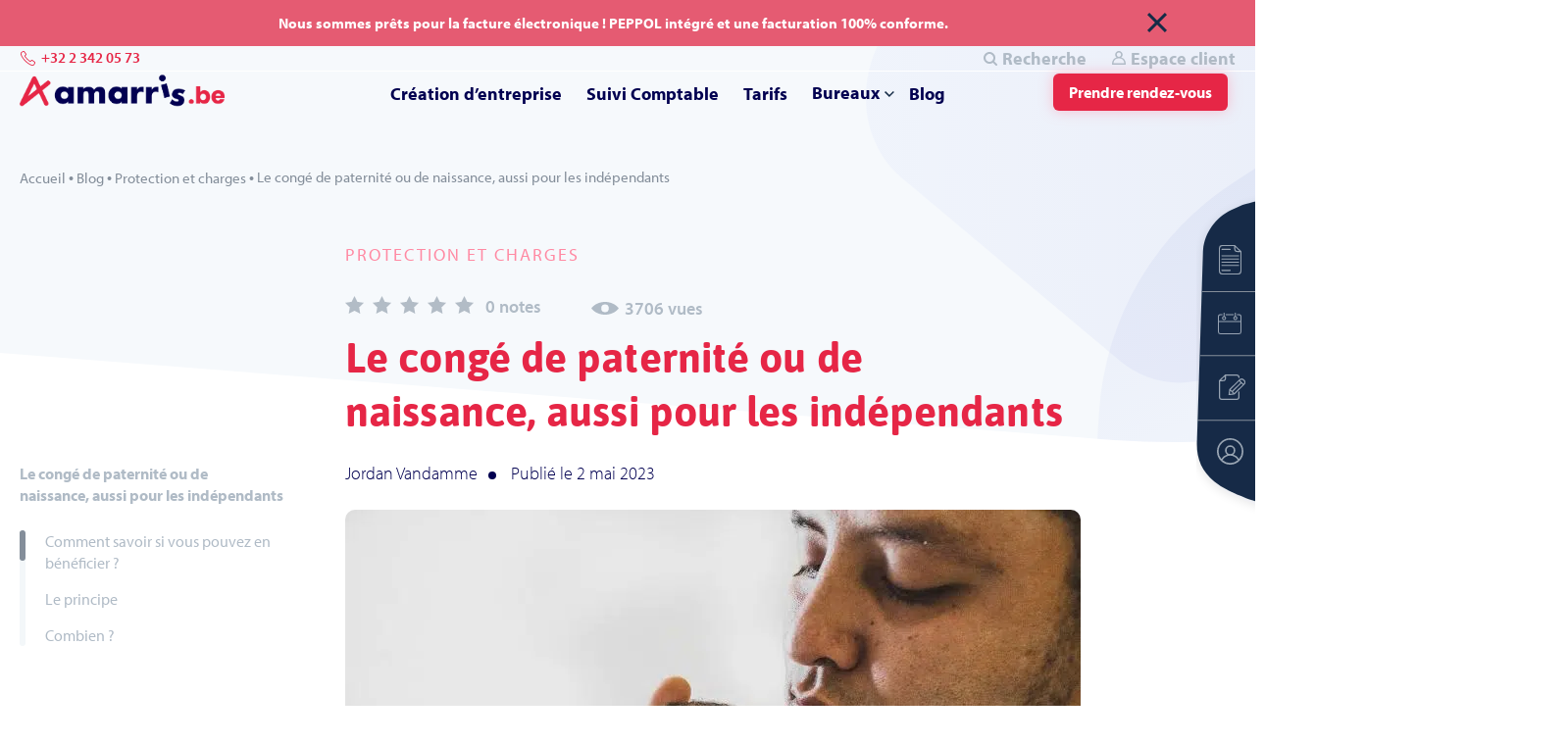

--- FILE ---
content_type: text/html; charset=UTF-8
request_url: https://amarris-direct.be/blog/protection-et-charges/conge-paternite-aussi-pour-independants/
body_size: 13043
content:
    <!DOCTYPE html>
<html class="no-js" lang="fr-BE">
	<head>
		<meta charset="UTF-8"/>

		
		
				<link rel="preload" href="https://amarris-direct.be/wp-content/themes/Starter/assets/fonts/asap-regular-webfont.woff2" as="font" type="font/woff2" crossorigin> <link rel="preload" href="https://amarris-direct.be/wp-content/themes/Starter/assets/fonts/asap-bold-webfont.woff2" as="font" type="font/woff2" crossorigin>

		<meta http-equiv="X-UA-Compatible" content="IE=edge">
		<meta
		name="viewport" content="width=device-width, initial-scale=1.0">

				<link data-minify="1" rel="stylesheet" href="https://amarris-direct.be/wp-content/cache/min/1/uut1wxn.css?ver=1765899694">

		<meta name='robots' content='index, follow, max-image-preview:large, max-snippet:-1, max-video-preview:-1' />

	<!-- This site is optimized with the Yoast SEO plugin v26.8 - https://yoast.com/product/yoast-seo-wordpress/ -->
	<title>Le congé de paternité, aussi pour les  indépendants | Amarris.be</title>
	<meta name="description" content="C’est la fin de l’une des plus grandes injustices sociales, le congé de paternité est désormais étendu aux indépendants. Analysons-le en détail." />
	<link rel="canonical" href="https://amarris-direct.be/blog/protection-et-charges/conge-paternite-aussi-pour-independants/" />
	<meta property="og:locale" content="fr_FR" />
	<meta property="og:type" content="article" />
	<meta property="og:title" content="Le congé de paternité, aussi pour les  indépendants | Amarris.be" />
	<meta property="og:description" content="C’est la fin de l’une des plus grandes injustices sociales, le congé de paternité est désormais étendu aux indépendants. Analysons-le en détail." />
	<meta property="og:url" content="https://amarris-direct.be/blog/protection-et-charges/conge-paternite-aussi-pour-independants/" />
	<meta property="og:site_name" content="amarris.be" />
	<meta property="article:published_time" content="2023-05-02T06:15:00+00:00" />
	<meta property="article:modified_time" content="2023-05-02T08:45:11+00:00" />
	<meta property="og:image" content="https://amarris-direct.be/wp-content/uploads/2022/06/le-conge-de-paternite-aussi-pour-les-independants.jpg" />
	<meta property="og:image:width" content="750" />
	<meta property="og:image:height" content="480" />
	<meta property="og:image:type" content="image/jpeg" />
	<meta name="author" content="Jordan Vandamme" />
	<meta name="twitter:card" content="summary_large_image" />
	<meta name="twitter:label1" content="Écrit par" />
	<meta name="twitter:data1" content="Jordan Vandamme" />
	<meta name="twitter:label2" content="Durée de lecture est." />
	<meta name="twitter:data2" content="2 minutes" />
	<script type="application/ld+json" class="yoast-schema-graph">{"@context":"https://schema.org","@graph":[{"@type":"Article","@id":"https://amarris-direct.be/blog/protection-et-charges/conge-paternite-aussi-pour-independants/#article","isPartOf":{"@id":"https://amarris-direct.be/blog/protection-et-charges/conge-paternite-aussi-pour-independants/"},"author":{"name":"Jordan Vandamme","@id":"https://amarris-direct.be/#/schema/person/6d60cadb407593d54645e27ead27bec0"},"headline":"Le congé de paternité ou de naissance, aussi pour les indépendants","datePublished":"2023-05-02T06:15:00+00:00","dateModified":"2023-05-02T08:45:11+00:00","mainEntityOfPage":{"@id":"https://amarris-direct.be/blog/protection-et-charges/conge-paternite-aussi-pour-independants/"},"wordCount":261,"publisher":{"@id":"https://amarris-direct.be/#organization"},"image":{"@id":"https://amarris-direct.be/blog/protection-et-charges/conge-paternite-aussi-pour-independants/#primaryimage"},"thumbnailUrl":"https://amarris-direct.be/wp-content/uploads/2022/06/le-conge-de-paternite-aussi-pour-les-independants.jpg","articleSection":["Protection et charges"],"inLanguage":"fr-BE"},{"@type":"WebPage","@id":"https://amarris-direct.be/blog/protection-et-charges/conge-paternite-aussi-pour-independants/","url":"https://amarris-direct.be/blog/protection-et-charges/conge-paternite-aussi-pour-independants/","name":"Le congé de paternité, aussi pour les  indépendants | Amarris.be","isPartOf":{"@id":"https://amarris-direct.be/#website"},"primaryImageOfPage":{"@id":"https://amarris-direct.be/blog/protection-et-charges/conge-paternite-aussi-pour-independants/#primaryimage"},"image":{"@id":"https://amarris-direct.be/blog/protection-et-charges/conge-paternite-aussi-pour-independants/#primaryimage"},"thumbnailUrl":"https://amarris-direct.be/wp-content/uploads/2022/06/le-conge-de-paternite-aussi-pour-les-independants.jpg","datePublished":"2023-05-02T06:15:00+00:00","dateModified":"2023-05-02T08:45:11+00:00","description":"C’est la fin de l’une des plus grandes injustices sociales, le congé de paternité est désormais étendu aux indépendants. Analysons-le en détail.","breadcrumb":{"@id":"https://amarris-direct.be/blog/protection-et-charges/conge-paternite-aussi-pour-independants/#breadcrumb"},"inLanguage":"fr-BE","potentialAction":[{"@type":"ReadAction","target":["https://amarris-direct.be/blog/protection-et-charges/conge-paternite-aussi-pour-independants/"]}]},{"@type":"ImageObject","inLanguage":"fr-BE","@id":"https://amarris-direct.be/blog/protection-et-charges/conge-paternite-aussi-pour-independants/#primaryimage","url":"https://amarris-direct.be/wp-content/uploads/2022/06/le-conge-de-paternite-aussi-pour-les-independants.jpg","contentUrl":"https://amarris-direct.be/wp-content/uploads/2022/06/le-conge-de-paternite-aussi-pour-les-independants.jpg","width":750,"height":480,"caption":"Le congé de paternité aussi pour les indépendants"},{"@type":"BreadcrumbList","@id":"https://amarris-direct.be/blog/protection-et-charges/conge-paternite-aussi-pour-independants/#breadcrumb","itemListElement":[{"@type":"ListItem","position":1,"name":"Accueil","item":"https://amarris-direct.be/"},{"@type":"ListItem","position":2,"name":"Blog","item":"https://amarris-direct.be/blog/"},{"@type":"ListItem","position":3,"name":"Protection et charges","item":"https://amarris-direct.be/blog/protection-et-charges/"},{"@type":"ListItem","position":4,"name":"Le congé de paternité ou de naissance, aussi pour les indépendants"}]},{"@type":"WebSite","@id":"https://amarris-direct.be/#website","url":"https://amarris-direct.be/","name":"amarris-direct.be","description":"Fiduciaire digitale","publisher":{"@id":"https://amarris-direct.be/#organization"},"potentialAction":[{"@type":"SearchAction","target":{"@type":"EntryPoint","urlTemplate":"https://amarris-direct.be/?s={search_term_string}"},"query-input":{"@type":"PropertyValueSpecification","valueRequired":true,"valueName":"search_term_string"}}],"inLanguage":"fr-BE"},{"@type":"Organization","@id":"https://amarris-direct.be/#organization","name":"amarris.be","url":"https://amarris-direct.be/","logo":{"@type":"ImageObject","inLanguage":"fr-BE","@id":"https://amarris-direct.be/#/schema/logo/image/","url":"https://amarris-direct.be/wp-content/uploads/2025/12/amarris-direct-be-logo.png","contentUrl":"https://amarris-direct.be/wp-content/uploads/2025/12/amarris-direct-be-logo.png","width":300,"height":165,"caption":"amarris.be"},"image":{"@id":"https://amarris-direct.be/#/schema/logo/image/"}},{"@type":"Person","@id":"https://amarris-direct.be/#/schema/person/6d60cadb407593d54645e27ead27bec0","name":"Jordan Vandamme","image":{"@type":"ImageObject","inLanguage":"fr-BE","@id":"https://amarris-direct.be/#/schema/person/image/","url":"https://secure.gravatar.com/avatar/e00321d26dbae34094dcc4006107b00e262c8ce0caf1612b910f35ff35b69d1d?s=96&d=mm&r=g","contentUrl":"https://secure.gravatar.com/avatar/e00321d26dbae34094dcc4006107b00e262c8ce0caf1612b910f35ff35b69d1d?s=96&d=mm&r=g","caption":"Jordan Vandamme"}}]}</script>
	<!-- / Yoast SEO plugin. -->



<link rel="alternate" type="application/rss+xml" title="amarris.be &raquo; Le congé de paternité ou de naissance, aussi pour les indépendants Flux des commentaires" href="https://amarris-direct.be/blog/protection-et-charges/conge-paternite-aussi-pour-independants/feed/" />
<style id='wp-img-auto-sizes-contain-inline-css'>
img:is([sizes=auto i],[sizes^="auto," i]){contain-intrinsic-size:3000px 1500px}
/*# sourceURL=wp-img-auto-sizes-contain-inline-css */
</style>
<style id='wp-block-library-inline-css'>
:root{--wp-block-synced-color:#7a00df;--wp-block-synced-color--rgb:122,0,223;--wp-bound-block-color:var(--wp-block-synced-color);--wp-editor-canvas-background:#ddd;--wp-admin-theme-color:#007cba;--wp-admin-theme-color--rgb:0,124,186;--wp-admin-theme-color-darker-10:#006ba1;--wp-admin-theme-color-darker-10--rgb:0,107,160.5;--wp-admin-theme-color-darker-20:#005a87;--wp-admin-theme-color-darker-20--rgb:0,90,135;--wp-admin-border-width-focus:2px}@media (min-resolution:192dpi){:root{--wp-admin-border-width-focus:1.5px}}.wp-element-button{cursor:pointer}:root .has-very-light-gray-background-color{background-color:#eee}:root .has-very-dark-gray-background-color{background-color:#313131}:root .has-very-light-gray-color{color:#eee}:root .has-very-dark-gray-color{color:#313131}:root .has-vivid-green-cyan-to-vivid-cyan-blue-gradient-background{background:linear-gradient(135deg,#00d084,#0693e3)}:root .has-purple-crush-gradient-background{background:linear-gradient(135deg,#34e2e4,#4721fb 50%,#ab1dfe)}:root .has-hazy-dawn-gradient-background{background:linear-gradient(135deg,#faaca8,#dad0ec)}:root .has-subdued-olive-gradient-background{background:linear-gradient(135deg,#fafae1,#67a671)}:root .has-atomic-cream-gradient-background{background:linear-gradient(135deg,#fdd79a,#004a59)}:root .has-nightshade-gradient-background{background:linear-gradient(135deg,#330968,#31cdcf)}:root .has-midnight-gradient-background{background:linear-gradient(135deg,#020381,#2874fc)}:root{--wp--preset--font-size--normal:16px;--wp--preset--font-size--huge:42px}.has-regular-font-size{font-size:1em}.has-larger-font-size{font-size:2.625em}.has-normal-font-size{font-size:var(--wp--preset--font-size--normal)}.has-huge-font-size{font-size:var(--wp--preset--font-size--huge)}.has-text-align-center{text-align:center}.has-text-align-left{text-align:left}.has-text-align-right{text-align:right}.has-fit-text{white-space:nowrap!important}#end-resizable-editor-section{display:none}.aligncenter{clear:both}.items-justified-left{justify-content:flex-start}.items-justified-center{justify-content:center}.items-justified-right{justify-content:flex-end}.items-justified-space-between{justify-content:space-between}.screen-reader-text{border:0;clip-path:inset(50%);height:1px;margin:-1px;overflow:hidden;padding:0;position:absolute;width:1px;word-wrap:normal!important}.screen-reader-text:focus{background-color:#ddd;clip-path:none;color:#444;display:block;font-size:1em;height:auto;left:5px;line-height:normal;padding:15px 23px 14px;text-decoration:none;top:5px;width:auto;z-index:100000}html :where(.has-border-color){border-style:solid}html :where([style*=border-top-color]){border-top-style:solid}html :where([style*=border-right-color]){border-right-style:solid}html :where([style*=border-bottom-color]){border-bottom-style:solid}html :where([style*=border-left-color]){border-left-style:solid}html :where([style*=border-width]){border-style:solid}html :where([style*=border-top-width]){border-top-style:solid}html :where([style*=border-right-width]){border-right-style:solid}html :where([style*=border-bottom-width]){border-bottom-style:solid}html :where([style*=border-left-width]){border-left-style:solid}html :where(img[class*=wp-image-]){height:auto;max-width:100%}:where(figure){margin:0 0 1em}html :where(.is-position-sticky){--wp-admin--admin-bar--position-offset:var(--wp-admin--admin-bar--height,0px)}@media screen and (max-width:600px){html :where(.is-position-sticky){--wp-admin--admin-bar--position-offset:0px}}

/*# sourceURL=wp-block-library-inline-css */
</style><style id='wp-block-heading-inline-css'>
h1:where(.wp-block-heading).has-background,h2:where(.wp-block-heading).has-background,h3:where(.wp-block-heading).has-background,h4:where(.wp-block-heading).has-background,h5:where(.wp-block-heading).has-background,h6:where(.wp-block-heading).has-background{padding:1.25em 2.375em}h1.has-text-align-left[style*=writing-mode]:where([style*=vertical-lr]),h1.has-text-align-right[style*=writing-mode]:where([style*=vertical-rl]),h2.has-text-align-left[style*=writing-mode]:where([style*=vertical-lr]),h2.has-text-align-right[style*=writing-mode]:where([style*=vertical-rl]),h3.has-text-align-left[style*=writing-mode]:where([style*=vertical-lr]),h3.has-text-align-right[style*=writing-mode]:where([style*=vertical-rl]),h4.has-text-align-left[style*=writing-mode]:where([style*=vertical-lr]),h4.has-text-align-right[style*=writing-mode]:where([style*=vertical-rl]),h5.has-text-align-left[style*=writing-mode]:where([style*=vertical-lr]),h5.has-text-align-right[style*=writing-mode]:where([style*=vertical-rl]),h6.has-text-align-left[style*=writing-mode]:where([style*=vertical-lr]),h6.has-text-align-right[style*=writing-mode]:where([style*=vertical-rl]){rotate:180deg}
/*# sourceURL=https://amarris-direct.be/wp-includes/blocks/heading/style.min.css */
</style>
<style id='wp-block-list-inline-css'>
ol,ul{box-sizing:border-box}:root :where(.wp-block-list.has-background){padding:1.25em 2.375em}
/*# sourceURL=https://amarris-direct.be/wp-includes/blocks/list/style.min.css */
</style>
<style id='wp-block-paragraph-inline-css'>
.is-small-text{font-size:.875em}.is-regular-text{font-size:1em}.is-large-text{font-size:2.25em}.is-larger-text{font-size:3em}.has-drop-cap:not(:focus):first-letter{float:left;font-size:8.4em;font-style:normal;font-weight:100;line-height:.68;margin:.05em .1em 0 0;text-transform:uppercase}body.rtl .has-drop-cap:not(:focus):first-letter{float:none;margin-left:.1em}p.has-drop-cap.has-background{overflow:hidden}:root :where(p.has-background){padding:1.25em 2.375em}:where(p.has-text-color:not(.has-link-color)) a{color:inherit}p.has-text-align-left[style*="writing-mode:vertical-lr"],p.has-text-align-right[style*="writing-mode:vertical-rl"]{rotate:180deg}
/*# sourceURL=https://amarris-direct.be/wp-includes/blocks/paragraph/style.min.css */
</style>
<style id='global-styles-inline-css'>
:root{--wp--preset--aspect-ratio--square: 1;--wp--preset--aspect-ratio--4-3: 4/3;--wp--preset--aspect-ratio--3-4: 3/4;--wp--preset--aspect-ratio--3-2: 3/2;--wp--preset--aspect-ratio--2-3: 2/3;--wp--preset--aspect-ratio--16-9: 16/9;--wp--preset--aspect-ratio--9-16: 9/16;--wp--preset--gradient--vivid-cyan-blue-to-vivid-purple: linear-gradient(135deg,rgb(6,147,227) 0%,rgb(155,81,224) 100%);--wp--preset--gradient--light-green-cyan-to-vivid-green-cyan: linear-gradient(135deg,rgb(122,220,180) 0%,rgb(0,208,130) 100%);--wp--preset--gradient--luminous-vivid-amber-to-luminous-vivid-orange: linear-gradient(135deg,rgb(252,185,0) 0%,rgb(255,105,0) 100%);--wp--preset--gradient--luminous-vivid-orange-to-vivid-red: linear-gradient(135deg,rgb(255,105,0) 0%,rgb(207,46,46) 100%);--wp--preset--gradient--very-light-gray-to-cyan-bluish-gray: linear-gradient(135deg,rgb(238,238,238) 0%,rgb(169,184,195) 100%);--wp--preset--gradient--cool-to-warm-spectrum: linear-gradient(135deg,rgb(74,234,220) 0%,rgb(151,120,209) 20%,rgb(207,42,186) 40%,rgb(238,44,130) 60%,rgb(251,105,98) 80%,rgb(254,248,76) 100%);--wp--preset--gradient--blush-light-purple: linear-gradient(135deg,rgb(255,206,236) 0%,rgb(152,150,240) 100%);--wp--preset--gradient--blush-bordeaux: linear-gradient(135deg,rgb(254,205,165) 0%,rgb(254,45,45) 50%,rgb(107,0,62) 100%);--wp--preset--gradient--luminous-dusk: linear-gradient(135deg,rgb(255,203,112) 0%,rgb(199,81,192) 50%,rgb(65,88,208) 100%);--wp--preset--gradient--pale-ocean: linear-gradient(135deg,rgb(255,245,203) 0%,rgb(182,227,212) 50%,rgb(51,167,181) 100%);--wp--preset--gradient--electric-grass: linear-gradient(135deg,rgb(202,248,128) 0%,rgb(113,206,126) 100%);--wp--preset--gradient--midnight: linear-gradient(135deg,rgb(2,3,129) 0%,rgb(40,116,252) 100%);--wp--preset--font-size--small: 13px;--wp--preset--font-size--medium: 20px;--wp--preset--font-size--large: 36px;--wp--preset--font-size--x-large: 42px;--wp--preset--spacing--20: 0.44rem;--wp--preset--spacing--30: 0.67rem;--wp--preset--spacing--40: 1rem;--wp--preset--spacing--50: 1.5rem;--wp--preset--spacing--60: 2.25rem;--wp--preset--spacing--70: 3.38rem;--wp--preset--spacing--80: 5.06rem;--wp--preset--shadow--natural: 6px 6px 9px rgba(0, 0, 0, 0.2);--wp--preset--shadow--deep: 12px 12px 50px rgba(0, 0, 0, 0.4);--wp--preset--shadow--sharp: 6px 6px 0px rgba(0, 0, 0, 0.2);--wp--preset--shadow--outlined: 6px 6px 0px -3px rgb(255, 255, 255), 6px 6px rgb(0, 0, 0);--wp--preset--shadow--crisp: 6px 6px 0px rgb(0, 0, 0);}:where(.is-layout-flex){gap: 0.5em;}:where(.is-layout-grid){gap: 0.5em;}body .is-layout-flex{display: flex;}.is-layout-flex{flex-wrap: wrap;align-items: center;}.is-layout-flex > :is(*, div){margin: 0;}body .is-layout-grid{display: grid;}.is-layout-grid > :is(*, div){margin: 0;}:where(.wp-block-columns.is-layout-flex){gap: 2em;}:where(.wp-block-columns.is-layout-grid){gap: 2em;}:where(.wp-block-post-template.is-layout-flex){gap: 1.25em;}:where(.wp-block-post-template.is-layout-grid){gap: 1.25em;}.has-vivid-cyan-blue-to-vivid-purple-gradient-background{background: var(--wp--preset--gradient--vivid-cyan-blue-to-vivid-purple) !important;}.has-light-green-cyan-to-vivid-green-cyan-gradient-background{background: var(--wp--preset--gradient--light-green-cyan-to-vivid-green-cyan) !important;}.has-luminous-vivid-amber-to-luminous-vivid-orange-gradient-background{background: var(--wp--preset--gradient--luminous-vivid-amber-to-luminous-vivid-orange) !important;}.has-luminous-vivid-orange-to-vivid-red-gradient-background{background: var(--wp--preset--gradient--luminous-vivid-orange-to-vivid-red) !important;}.has-very-light-gray-to-cyan-bluish-gray-gradient-background{background: var(--wp--preset--gradient--very-light-gray-to-cyan-bluish-gray) !important;}.has-cool-to-warm-spectrum-gradient-background{background: var(--wp--preset--gradient--cool-to-warm-spectrum) !important;}.has-blush-light-purple-gradient-background{background: var(--wp--preset--gradient--blush-light-purple) !important;}.has-blush-bordeaux-gradient-background{background: var(--wp--preset--gradient--blush-bordeaux) !important;}.has-luminous-dusk-gradient-background{background: var(--wp--preset--gradient--luminous-dusk) !important;}.has-pale-ocean-gradient-background{background: var(--wp--preset--gradient--pale-ocean) !important;}.has-electric-grass-gradient-background{background: var(--wp--preset--gradient--electric-grass) !important;}.has-midnight-gradient-background{background: var(--wp--preset--gradient--midnight) !important;}.has-small-font-size{font-size: var(--wp--preset--font-size--small) !important;}.has-medium-font-size{font-size: var(--wp--preset--font-size--medium) !important;}.has-large-font-size{font-size: var(--wp--preset--font-size--large) !important;}.has-x-large-font-size{font-size: var(--wp--preset--font-size--x-large) !important;}
/*# sourceURL=global-styles-inline-css */
</style>

<style id='classic-theme-styles-inline-css'>
/*! This file is auto-generated */
.wp-block-button__link{color:#fff;background-color:#32373c;border-radius:9999px;box-shadow:none;text-decoration:none;padding:calc(.667em + 2px) calc(1.333em + 2px);font-size:1.125em}.wp-block-file__button{background:#32373c;color:#fff;text-decoration:none}
/*# sourceURL=/wp-includes/css/classic-themes.min.css */
</style>
<link data-minify="1" rel='stylesheet' id='Main_css-css' href='https://amarris-direct.be/wp-content/cache/min/1/wp-content/themes/Starter/assets/css/main.css?ver=1765899694' media='all' />
<script type="application/ld+json">{"@context":"http:\/\/schema.org","@graph":[{"@type":"BlogPosting","author":"Jordan Vandamme","name":"Le\u00a0cong\u00e9\u00a0de\u00a0paternit\u00e9 ou de naissance,\u00a0aussi\u00a0pour\u00a0les\u00a0ind\u00e9pendants","dateCreated":"2023-05-02T08:15:00+02:00","datePublished":"2023-05-02T08:15:00+02:00","dateModified":"2023-05-02T10:45:11+02:00","headline":"Le\u00a0cong\u00e9\u00a0de\u00a0paternit\u00e9 ou de naissance,\u00a0aussi\u00a0pour\u00a0les\u00a0ind\u00e9pendants","mainEntityOfPage":{"@type":"WebPage","@id":"https:\/\/amarris-direct.be"},"publisher":{"@type":"Organization","name":"Amarris","logo":{"@type":"ImageObject","url":"https:\/\/amarris-direct.be\/wp-content\/themes\/Starter\/assets\/img\/logo-amarris.png"}},"image":"https:\/\/amarris-direct.be\/wp-content\/uploads\/2022\/06\/le-conge-de-paternite-aussi-pour-les-independants.jpg"}]}</script><link rel="icon" href="https://amarris-direct.be/wp-content/uploads/2025/12/amarris-direct-be-favicon-150x150.png" sizes="32x32" />
<link rel="icon" href="https://amarris-direct.be/wp-content/uploads/2025/12/amarris-direct-be-favicon-200x200.png" sizes="192x192" />
<link rel="apple-touch-icon" href="https://amarris-direct.be/wp-content/uploads/2025/12/amarris-direct-be-favicon-200x200.png" />
<meta name="msapplication-TileImage" content="https://amarris-direct.be/wp-content/uploads/2025/12/amarris-direct-be-favicon.png" />
<!-- Google Tag Manager -->
            <script>(function(w,d,s,l,i){w[l]=w[l]||[];w[l].push({'gtm.start':
            new Date().getTime(),event:'gtm.js'});var f=d.getElementsByTagName(s)[0],
            j=d.createElement(s),dl=l!='dataLayer'?'&l='+l:'';j.async=true;j.src=
            'https://www.googletagmanager.com/gtm.js?id='+i+dl;f.parentNode.insertBefore(j,f);
            })(window,document,'script','dataLayer','GTM-KSK3Q9V');</script>
            <!-- End Google Tag Manager -->
	<meta name="generator" content="WP Rocket 3.20.3" data-wpr-features="wpr_minify_js wpr_minify_css wpr_desktop" /></head>
</html>
    

</head>

<body class="wp-singular post-template-default single single-post postid-2842 single-format-standard wp-custom-logo wp-theme-Starter">

    <!-- Liens d'évitement -->
<ul class="skip-links" id="evitement">
    <li><a href="#navigation">Aller au menu</a></li>
    <li><a href="#content">Aller au contenu</a></li>
</ul>
<!-- /evitement -->
  
		
	<section data-rocket-location-hash="382e1fdb1382530830abba6f4c5fcace" class="bandeau" style="background-color:rgba(229,91,114,1); --bandeau-color-text:#ffffff; --bandeau-color-text-hover:#000000; ">
		<div data-rocket-location-hash="6005da2017e5fd3302f88d75d9af55c2" class="container">
			<div data-rocket-location-hash="29bdc8870add2d348d711c3bf284ff67" class="bandeau__content">
				<p style="text-align: center;">Nous sommes prêts pour la facture électronique ! PEPPOL intégré et une facturation 100% conforme.</p>

			</div>
			<svg class="bandeau__close" height="14.082" viewbox="0 0 14.082 14.082" width="14.082" xmlns="http://www.w3.org/2000/svg" >
				<path d="m946.333 208.333-6.333 6.334 6.334-6.334-6.334-6.333 6.334 6.334 6.333-6.334-6.334 6.334 6.334 6.334z" stroke-width="2" transform="translate(-939.293 -201.292)"/>
			</svg>
		</div>
	</section>

<section data-rocket-location-hash="5f2af0f8f1e2a9e187d36c8fba8402ba" class="subheader">
	<div data-rocket-location-hash="0841f15ebf099eeaba6f2c7f735d0671" class="container">
		<div data-rocket-location-hash="0b6683cb4e261f5f6de4be0cdd01d87f" class="subheader__grid">
							<a href="tel:+32 2 342 05 73" class="subheader__tel">
					+32 2 342 05 73
				</a>
						<ul>
				<li>
					<button class="subheader__item toggle search-toggle desktop-search-toggle" data-toggle-target=".search-modal" data-toggle-body-class="showing-search-modal" data-set-focus=".search-modal .search-field" aria-expanded="false">
						<i class="icon-loop"></i>
						Recherche
					</button>
				</li>
									<li>
						<a href="https://amarrisdirectbe.skwarel.com/" target="_blank" class="subheader__item">
							<i class="icon-user"></i>
							Espace client
						</a>
					</li>
											</ul>
		</div>
	</div>
</section>

<div data-rocket-location-hash="6db42f764a4b407b6ba01b205e01ec06" class="search-modal cover-modal header-footer-group" data-modal-target-string=".search-modal">

	<div data-rocket-location-hash="983b0d2956cb744d3d17997a1f2c4438" class="search-modal-inner modal-inner">

		<div data-rocket-location-hash="2a74350b6859e311fbad50a04d6382c1" class="section-inner">

      <button class="toggle search-untoggle close-search-toggle fill-children-current-color" data-toggle-target=".search-modal" data-toggle-body-class="showing-search-modal" data-set-focus=".search-modal .search-field" aria-expanded="false">
				<span class="screen-reader-text">Fermer la recherche</span>
                x
			</button><!-- .search-toggle -->

			<form role="search" method="get" class="search-form" action="https://amarris-direct.be/">
				<label>
					<span class="screen-reader-text">Rechercher :</span>
					<input type="search" class="search-field" placeholder="Recherche&hellip;" value="" name="s" />
				</label>
				<input type="submit" class="search-submit" value="Rechercher" />
			</form>

		</div><!-- .section-inner -->

	</div><!-- .search-modal-inner -->

</div><!-- .menu-modal -->

<header data-rocket-location-hash="e4a2cdd1a13d4eab3603e4a2f17a7dc3" class="header">
	<button class="toggle nav-toggle mobile-nav-toggle" data-toggle-target=".menu-modal" data-toggle-body-class="showing-menu-modal" aria-expanded="false" data-set-focus=".close-nav-toggle"></button>
	<div data-rocket-location-hash="e3139ee5417f08be976aa079e6c96b89" class="container container--large">
		<div data-rocket-location-hash="dc809fe334da9b30db1fb7773c0c6420" class="header__grid">
			<a href="https://amarris-direct.be" class="header__logo">
				<img src="https://amarris-direct.be/wp-content/themes/Starter/assets/img/logo-amarris.png" alt="Amarris.be - Fiduciaire Digitale">
			</a>
			<div class="header__content">
				<nav role="navigation" class="header__nav js-primary-menu-wrapper">
					    <ul class="menu list-unstyled js-primary-menu">
                    <li class="menu-item menu-item-type-post_type menu-item-object-page">
                                                    <a  target="_self"  href="https://amarris-direct.be/creation-entreprise/">Création d’entreprise</a>
                                            </li>
                    <li class="menu-item menu-item-type-post_type menu-item-object-page">
                                                    <a  target="_self"  href="https://amarris-direct.be/suivi-comptable/">Suivi Comptable</a>
                                            </li>
                    <li class="menu-item menu-item-type-post_type menu-item-object-page">
                                                    <a  target="_self"  href="https://amarris-direct.be/tarifs/">Tarifs</a>
                                            </li>
                    <li class="menu-item menu-item-type-custom menu-item-object-custom menu-item-has-children">
                                                    <button>Bureaux</button>
                                  <ul class="sub-menu list-unstyled">
          <li class="menu-item menu-item-type-post_type menu-item-object-cabinet">
        <a  target="_self"  href="https://amarris-direct.be/cabinet/comptable-bruxelles/">Bruxelles</a>

        
      </li>
          <li class="menu-item menu-item-type-custom menu-item-object-custom">
        <a  target="_self"  href="https://amarris-direct.be/cabinet/votre-comptable-a-enghien/">Enghien</a>

        
      </li>
          <li class="menu-item menu-item-type-post_type menu-item-object-cabinet">
        <a  target="_self"  href="https://amarris-direct.be/cabinet/comptable-ottignies-louvain-la-neuve/">Louvain-la-Neuve</a>

        
      </li>
          <li class="menu-item menu-item-type-post_type menu-item-object-cabinet">
        <a  target="_self"  href="https://amarris-direct.be/cabinet/comptable-mons/">Mons</a>

        
      </li>
      </ul>
            </li>
                    <li class="menu-item menu-item-type-post_type menu-item-object-page current_page_parent">
                                                    <a  target="_self"  href="https://amarris-direct.be/blog/">Blog</a>
                                            </li>
            </ul>
				</nav>
									<button type="button" class="cta masterhead__calendly js-toggle-modal-calendly">
						Prendre rendez-vous
					</button>
					<section class="modal-calendly">
						<button type="button" class="modal-calendly__close js-toggle-modal-calendly"></button>
						<div class="meetings-iframe-container" data-src="https://meetings-eu1.hubspot.com/fouad-ben-larbi/prendre-rdv-en-ligne?embed=true"></div>
<script data-minify="1" type="text/javascript" src="https://amarris-direct.be/wp-content/cache/min/1/MeetingsEmbed/ex/MeetingsEmbedCode.js?ver=1765899694"></script>

					</section>
							</div>
		</div>
	</div>
</header>

	<section data-rocket-location-hash="1dc241f0507c890b832be05e266e6a8d" class="menu-lat">
		<ul>
							<li>
					<a href="https://amarris-direct.be/devis/" target="">
						<i class="icon-devis"></i>
						Devis en ligne
					</a>
				</li>
							<li>
					<a href="https://meetings-eu1.hubspot.com/fouad-ben-larbi/prendre-rdv-en-ligne" target="_blank">
						<i class="icon-rdv"></i>
						Prendre rendez-vous
					</a>
				</li>
							<li>
					<a href="https://amarris-direct.be/creation-entreprise/" target="">
						<i class="icon-entreprise"></i>
						Créer son entreprise
					</a>
				</li>
							<li>
					<a href="https://amarrisdirectbe.skwarel.com/" target="_blank">
						<i class="icon-espace"></i>
						Espace client
					</a>
				</li>
					</ul>
	</section>

<div data-rocket-location-hash="4d80c78be52e0ead52b9dc2fb8c0107e" class="menu-modal cover-modal header-footer-group" data-modal-target-string=".menu-modal">

  <div data-rocket-location-hash="5146b9c3feed64f0072cab2d96ba11d9" class="menu-modal-inner modal-inner">

    <div data-rocket-location-hash="94894a68f3211b9075dde5ab98fd1fe4" class="menu-wrapper container">

      <div class="menu-top">

        <div class="menu-top__header">

          <button class="toggle close-nav-toggle fill-children-current-color" data-toggle-target=".menu-modal" data-toggle-body-class="showing-menu-modal" aria-expanded="false" data-set-focus=".menu-modal">
            <svg height="14.331" viewBox="0 0 14.331 14.331" width="14.331" xmlns="http://www.w3.org/2000/svg"><g fill="#051d2e"><path d="m0 3.74v13.627h2.9v-17.367h-2.9z" transform="matrix(.70710678 .70710678 -.70710678 .70710678 12.28 .001)"/><path d="m0 3.74v13.627h2.9v-17.367h-2.9z" transform="matrix(-.70710678 .70710678 -.70710678 -.70710678 14.331 12.281)"/></g></svg>
          </button><!-- .nav-toggle -->

        </div>

        <nav class="mobile-menu" role="navigation" aria-label="Mobile">

          
    <ul class="modal-menu list-unstyled">

        
            <li class="menu-item menu-item-type-post_type menu-item-object-page">

                <span class="ancestor-wrapper">
                    


										
						                    	<a  target="_self"  href="https://amarris-direct.be/creation-entreprise/">Création d’entreprise</a>

																	





                </span>

                
            </li>

        
            <li class="menu-item menu-item-type-post_type menu-item-object-page">

                <span class="ancestor-wrapper">
                    


										
						                    	<a  target="_self"  href="https://amarris-direct.be/suivi-comptable/">Suivi Comptable</a>

																	





                </span>

                
            </li>

        
            <li class="menu-item menu-item-type-post_type menu-item-object-page">

                <span class="ancestor-wrapper">
                    


										
						                    	<a  target="_self"  href="https://amarris-direct.be/tarifs/">Tarifs</a>

																	





                </span>

                
            </li>

        
            <li class="menu-item menu-item-type-custom menu-item-object-custom menu-item-has-children">

                <span class="ancestor-wrapper">
                    


																<button tabindex="0" aria-expanded="false" class="link-like toggle fill-children-current-color" data-toggle-target=".menu-modal .menu-item-2425 > .sub-menu" data-toggle-type="slidetoggle" data-toggle-duration="0">
							Bureaux
							<span class="sub-menu-toggle"></span>
							<span class="screen-reader-text">Afficher le sous-menu</span>
						</button>
					





                </span>

                  <ul class="sub-menu list-unstyled">
          <li class="menu-item menu-item-type-post_type menu-item-object-cabinet">
        <a  target="_self"  href="https://amarris-direct.be/cabinet/comptable-bruxelles/">Bruxelles</a>

        
      </li>
          <li class="menu-item menu-item-type-custom menu-item-object-custom">
        <a  target="_self"  href="https://amarris-direct.be/cabinet/votre-comptable-a-enghien/">Enghien</a>

        
      </li>
          <li class="menu-item menu-item-type-post_type menu-item-object-cabinet">
        <a  target="_self"  href="https://amarris-direct.be/cabinet/comptable-ottignies-louvain-la-neuve/">Louvain-la-Neuve</a>

        
      </li>
          <li class="menu-item menu-item-type-post_type menu-item-object-cabinet">
        <a  target="_self"  href="https://amarris-direct.be/cabinet/comptable-mons/">Mons</a>

        
      </li>
      </ul>

            </li>

        
            <li class="menu-item menu-item-type-post_type menu-item-object-page current_page_parent">

                <span class="ancestor-wrapper">
                    


										
						                    	<a  target="_self"  href="https://amarris-direct.be/blog/">Blog</a>

																	





                </span>

                
            </li>

        
    </ul>


        </nav>

                  <button type="button" class="menu-modal__cta cta masterhead__calendly js-toggle-modal-calendly">Prendre rendez-vous</button>
                        <div class="subheader__grid">
          <ul>
            <li>
              <button class="subheader__item toggle search-toggle desktop-search-toggle" data-toggle-target=".search-modal" data-toggle-body-class="showing-search-modal" data-set-focus=".search-modal .search-field" aria-expanded="false"><i class="icon-loop"></i>Recherche</button>
            </li>
                              <li>
                  <a href="https://amarrisdirectbe.skwarel.com/" target="_blank" class="subheader__item"><i class="icon-user"></i>Espace client</a>
                </li>
                                      </ul>
        </div>

      </div><!-- .menu-top -->

    </div><!-- .menu-wrapper -->

  </div><!-- .menu-modal-inner -->

      <a href="tel:+32 2 342 05 73" class="menu-modal__tel subheader__tel">+32 2 342 05 73</a>
  
</div><!-- .menu-modal -->

    <div data-rocket-location-hash="e4492f6880cb86f1f71fefaf74788f7d" id="content" role="main" class="content-wrapper">

        
<div data-rocket-location-hash="a4d878ad32869c3a99ece4dab65b987a" class="lpg-single lpg-template lpg-template--ariane">

  <section data-rocket-location-hash="9815dfd1a288f277a7e0e3ddc3b4f60b" class="ariane">
    <div class="container container--large">
      <div class="ariane__content">
        <span><span><a href="https://amarris-direct.be/">Accueil</a></span> <span style="font-weight: 800">•</span> <span><a href="https://amarris-direct.be/blog/">Blog</a></span> <span style="font-weight: 800">•</span> <span><a href="https://amarris-direct.be/blog/protection-et-charges/">Protection et charges</a></span> <span style="font-weight: 800">•</span> <span class="breadcrumb_last" aria-current="page">Le congé de paternité ou de naissance, aussi pour les indépendants</span></span>
      </div>
    </div>
  </section>

  
  
  
  <section data-rocket-location-hash="1acc5b847e8a1d2fa30443cb0a0bcffb" class="single-corps">
    <div class="container container--large">
      <div class="single-corps__content">
                <div class="single-corps__left">
          <div class="single-corps__sommaire">
            <p class="single-corps__sommaire__title">Le congé de paternité ou de naissance, aussi pour les indépendants</p>
            <ul><li><a href="#comment-savoir-si-vous-pouvez-en-beneficier">Comment savoir si vous pouvez en bénéficier ?</a></li><li><a href="#le-principe">Le principe</a></li><li><a href="#combien">Combien ?</a></li><div class="single-corps__sommaire__bar">
				  <span></span>
				</div></ul>
          </div>
        </div>
        <div class="single-corps__right">
                     <p class="single-corps__cat">Protection et charges</p>

                                          <div class="single-corps__datas">
            <div class="stars">
                                <span class="stars__item"></span>
                    <span class="stars__item"></span>
                    <span class="stars__item"></span>
                    <span class="stars__item"></span>
                    <span class="stars__item"></span>
          
            </div>
            <p class="single-corps__datas__nb-votes">0 notes</p>
            <p class="top-article__item__views">3706 vues</p>
          </div>          <h1 class="single-corps__title">Le congé de paternité ou de naissance, aussi pour les indépendants</h1>
          <div class="single-corps__author">Jordan Vandamme<span class="separator"></span>

          <span>Publié le 2 mai 2023
                    </div>
                      <img class="single-corps__picture" src="https://amarris-direct.be/wp-content/uploads/2022/06/le-conge-de-paternite-aussi-pour-les-independants.jpg" alt="Le congé de paternité aussi pour les indépendants">
                    <div class="article-content">
            
<p>C’est la fin de l’une des plus grandes injustices sociales, le congé de paternité est désormais étendu aux indépendants. En effet, ce droit était acquit de longue date pour les salariés mais n’existait pas pour les travailleurs indépendants ou dirigeants, alors même que ces derniers, à défaut d’ouvrir leur commerce, sont réellement sans ressources. Analysons-le en détail.</p>


<h2 id="comment-savoir-si-vous-pouvez-en-beneficier">Comment savoir si vous pouvez en bénéficier ?</h2>


<p>Pour obtenir le congés paternité ou de naissance vous devez remplir au moins une des conditions ci-dessous :</p>



<p>Etre indépendant(e), conjoint(e) aidant ou aidant et devenu(e) parent ou co-parent</p>



<p>Vous avez payé les cotisations sociales pour les deux trimestres précédant celui de la naissance ou vous étiez salarié ou fonctionnaire pendant ces trimestres</p>



<p>Vous interrompez totalement votre activité professionnelle pendant quelques jours dans une période de quatre mois après la naissance.</p>


<h2 id="le-principe">Le principe</h2>


<p>L’indépendant nouvellement parent peut découper sa période de congé de deux façons différentes (depuis 2023) :</p>



<ul class="wp-block-list">
<li>20 jours ou 40 demi-jours pour les naissances à partir du 1er janvier 2023</li>
</ul>



<p>La loi belge un congé de paternité ou un congé de naissance de maximum <strong>20 jours</strong> pour les naissances qui ont lieu à partir du 1er janvier 2023. </p>


<h2 id="combien">Combien ?</h2>


<p>Durant les 3 premières journées de ce congé, votre employeur paye ces journées de manière complète. Ensuite, les jours suivants sont indemnisés par votre mutualité à hauteur de <strong>82 % du salaire brut.</strong> </p>

          </div>
              <div class="single-corps__bottom">
    
      <div class="single-corps__bottom__left">
        <p class="single-corps__bottom__donner-avis">Donnez nous votre avis</p>
                            <div class="stars js-stars" data-id="2842">
              <span id="0" class="stars__item"></span>
              <span id="1" class="stars__item"></span>
              <span id="2" class="stars__item"></span>
              <span id="3" class="stars__item"></span>
              <span id="4" class="stars__item "></span>
              <input id="rating-0" name="rating" type="radio" value="0">
              <input id="rating-1" name="rating" type="radio" value="1">
              <input id="rating-2" name="rating" type="radio" value="2">
              <input id="rating-3" name="rating" type="radio" value="3">
              <input id="rating-4" name="rating" type="radio" value="4">
              <input id="rating-5" name="rating" type="radio" value="5">
              <p class="stars__number"><span>0</span>/5</p>
            </div>

              </div>
          <div class="single-corps__bottom__right">
          <p class="single-corps__bottom__partager">Partager</p>
          <div class="footer-corps__social">
              <ul>
                                      <li>
                      <a href="https://www.facebook.com/sharer/sharer.php?u=https%3A%2F%2Famarris-direct.be%2Fblog%2Fprotection-et-charges%2Fconge-paternite-aussi-pour-independants%2F"  target="_blank" class="fb">Facebook</a>
                    </li>
                                      <li>
                      <a href="https://twitter.com/share?url=https://amarris-direct.be/blog/protection-et-charges/conge-paternite-aussi-pour-independants/&text=Le%C2%A0cong%C3%A9%C2%A0de%C2%A0paternit%C3%A9+ou+de+naissance%2C%C2%A0aussi%C2%A0pour%C2%A0les%C2%A0ind%C3%A9pendants"  target="_blank" class="twi">Facebook</a>
                    </li>
                                      <li>
                      <a href="http://www.linkedin.com/shareArticle?mini=true&url=https%3A%2F%2Famarris-direct.be%2Fblog%2Fprotection-et-charges%2Fconge-paternite-aussi-pour-independants%2F&title=Le%C2%A0cong%C3%A9%C2%A0de%C2%A0paternit%C3%A9+ou+de+naissance%2C%C2%A0aussi%C2%A0pour%C2%A0les%C2%A0ind%C3%A9pendants"  target="_blank" class="linkedin">Facebook</a>
                    </li>
                                </ul>
          </div>
      </div>
    </div>

        </div>

      </div>
    </div>
  </section>

            <section data-rocket-location-hash="2ee1c3a0706d69336e5f7fb1bbe451bd" class="home-archive">
  <div class="container container--x-big">
          <p class="home-archive__title">Articles liés</p>
        <div class="archive__grid">
                                                                                                                <a href="https://amarris-direct.be/blog/protection-et-charges/remboursement-de-frais-propres-employeur/" class="archive__item">
    <div class="archive__item__picture lazyload" data-bg="https://amarris-direct.be/wp-content/uploads/2022/03/remboursement-de-frais-nouvelle-legislation-374x161.jpg"></div>
    <div class="archive__item__content">
    <div class="archive__item__head">
        <p class="archive__item__cat">Protection et charges</p>
                <p class="archive__item__rate">5</p>
                <p class="archive__item__chapo">Remboursement de frais&nbsp;:&nbsp; que faire pour respecter la nouvelle législation&nbsp;?</p>
    </div>
    <div class="archive__item__bottom">
        <p class="archive__item__extract">Votre société vous verse et/ou verse à vos salariés un « remboursement de frais propres à l’employeur » ? Vous avez sans doute reçu récemment courrier de votre secrétariat social vous demandant de fournir plus de détails sur ces frais afin d’établir vos fiches fiscales.</p>
        <p class="archive__item__author">4 mars 2022<span class="separator"></span></p>
    </div>
    </div>
</a>                                                                                                                <a href="https://amarris-direct.be/blog/protection-et-charges/optimiser-sortie-dargent-entreprise-sans-surcout-fiscal/" class="archive__item">
    <div class="archive__item__picture lazyload" data-bg="https://amarris-direct.be/wp-content/uploads/2022/04/tva-formation-et-enseignement-374x161.jpg"></div>
    <div class="archive__item__content">
    <div class="archive__item__head">
        <p class="archive__item__cat">Protection et charges</p>
                <p class="archive__item__rate">5</p>
                <p class="archive__item__chapo">Comment optimiser la sortie d’argent de son entreprise sans surcoût fiscal ?</p>
    </div>
    <div class="archive__item__bottom">
        <p class="archive__item__extract">Entre salaire, dividendes, frais pros et pension, le bon équilibre peut faire une vraie différence dans vos revenus.

Découvrez comment optimiser sans alourdir la facture fiscale.</p>
        <p class="archive__item__author">8 septembre 2025<span class="separator"></span></p>
    </div>
    </div>
</a>                                                                                                                <a href="https://amarris-direct.be/blog/protection-et-charges/cotisations-sociales-independant-complementaire/" class="archive__item">
    <div class="archive__item__picture lazyload" data-bg="https://amarris-direct.be/wp-content/uploads/2020/08/cotisations_sociales_independant-374x161.jpg"></div>
    <div class="archive__item__content">
    <div class="archive__item__head">
        <p class="archive__item__cat">Protection et charges</p>
                <p class="archive__item__rate">3</p>
                <p class="archive__item__chapo">Quelles cotisations sociales pour un indépendant complémentaire en 2022 ?</p>
    </div>
    <div class="archive__item__bottom">
        <p class="archive__item__extract">Indépendant à titre complémentaire, vous aussi, vous devez comme pour les indépendants à titre principal, payer des cotisations sociales. Pour ce faire, il vous faut vous affilier à une caisse d’assurances sociales pour travailleurs indépendants. Mais comment fonctionne le paiement des cotisations sociales quand on est indépendant complémentaire ? Est-ce le même fonctionnement que pour les indépendants à titre principal ? Eh bien, pas tout à fait !</p>
        <p class="archive__item__author">26 juillet 2022<span class="separator"></span></p>
    </div>
    </div>
</a>            </div>
    <div class="home-archive__bottom">
        <a href="https://amarris-direct.be/blog/" class="cta-arrow">Voir tous les articles<i class="cta-arrow__icon"></i></a>
    </div>
    </div>
</section>
     </div>


    </div>

            


<footer data-rocket-location-hash="8e5f1a12de9f8038e59a11395565422c" class="footer">
	<div data-rocket-location-hash="40d31630481fbb46798b85a0bf8cdaec" class="footer-head">
		<div data-rocket-location-hash="c25f1efc200acd26522312f90293679e" class="container container--big">
			<div class="footer-head__content">

				<div class="footer-head__left">

                                        
                        
                                                            <a href="https://www.youtube.com/@pausecompta" target="_blank" rel="noopener noreferer" title="Découvrir Pause Compta">
                            
                                <img class="footer-head__left__img" src="https://amarris-direct.be/wp-content/uploads/2025/06/visuel-footer-pc.png" alt="">
                        
                                                            </a>
                                                    
                        
                        <p class="footer-head__left__desc">
                            <span>La <span>chaîne Youtube et Podcasts</span> destinée aux entrepreneurs !</span>

                                                             <a href="https://www.youtube.com/@pausecompta" target="_blank" rel="noopener noreferer" class="cta cta--white">
                                    Découvrir Pause Compta
                                </a>
                                                    </p>

                    
				</div>

                				<div class="footer-head__right">
					<p>Amarris.be se veut première fiduciaire « Phygitale » en Belgique francophone (Bruxelles et Wallonie), proposant une approche hybride de la comptabilité qui réunit digital et service de proximité. Amarris.be délivre ses services à plus de 3000 créateurs d’entreprises, entrepreneurs et dirigeants depuis ses cabinets situés à Bruxelles, Enghien, Mons, Louvain-La-Neuve et Liège.</p>

				</div>
			</div>
		</div>
	</div>

	<div data-rocket-location-hash="1359b6a635ebfdc385cbbe063f7e5186" class="footer-corps">

		<div data-rocket-location-hash="48ecb2fece306b95e3329d474b700578" class="container container--big">

			<div class="footer-corps__content">

				<div class="footer-corps__left">

					<nav class="footer-corps__menu" role="navigation">
						    <ul class="menu list-unstyled">
                    <li class="menu-item menu-item-type-post_type menu-item-object-page">
                                    <a  target="_self"  href="https://amarris-direct.be/creation-entreprise/">Création d’entreprise</a>
                
                            </li>
                    <li class="menu-item menu-item-type-post_type menu-item-object-page">
                                    <a  target="_self"  href="https://amarris-direct.be/suivi-comptable/">Suivi Comptable</a>
                
                            </li>
                    <li class="menu-item menu-item-type-post_type menu-item-object-page">
                                    <a  target="_self"  href="https://amarris-direct.be/tarifs/">Tarifs</a>
                
                            </li>
                    <li class="menu-item menu-item-type-post_type menu-item-object-page current_page_parent">
                                    <a  target="_self"  href="https://amarris-direct.be/blog/">Blog</a>
                
                            </li>
                    <li class="menu-item menu-item-type-custom menu-item-object-custom">
                                    <a  target="_blank"  href="https://www.amarrisrecrute.be/">Offres d'emploi</a>
                
                            </li>
                    <li class="menu-item menu-item-type-custom menu-item-object-custom">
                                    <a  target="_self"  href="https://www.amarrisrecrute.be/pages/stage-comptabilite">Offres de stage</a>
                
                            </li>
            </ul>
					</nav>

					<div class="footer-corps__marque">
						<p>Amarris.be est une marque</p>
						<img data-src="https://amarris-direct.be/wp-content/themes/Starter/assets/img/logo-amarris-white.png" alt="" class="lazyload">
					</div>

											<div class="footer-corps__social">
							<ul>
																											<li>
											<a href="https://www.youtube.com/@pausecompta" class="yt">yt</a>
										</li>
																																				<li>
											<a href="https://www.facebook.com/Amarris.belgique" class="fb">fb</a>
										</li>
																																																					<li>
											<a href="https://www.linkedin.com/company/amarris-belgique/" class="linkedin">linkedin</a>
										</li>
																								</ul>
						</div>
									</div>
                
				<div class="footer-corps__right">
										<div class="footer-corps__right__title">Nos bureaux</div>
					
					
                        <div class="footer-corps__right__list">

                                                                                                
                                    <a href='https://amarris-direct.be/cabinet/comptable-bruxelles/' title="Nos bureaux Bruxelles">
                                        Bruxelles
                                    </a>
                                                                                                                                
                                    <a href='https://amarris-direct.be/cabinet/votre-comptable-a-enghien/' title="Nos bureaux Enghien">
                                        Enghien
                                    </a>
                                                                                                                                
                                    <a href='https://amarris-direct.be/cabinet/comptable-mons/' title="Nos bureaux Mons">
                                        Mons
                                    </a>
                                                                                                                                
                                    <a href='https://amarris-direct.be/cabinet/comptable-ottignies-louvain-la-neuve/' title="Nos bureaux Louvain-la-Neuve">
                                        Louvain-la-Neuve
                                    </a>
                                                                                                                                
                                    <a href='https://pharmalex.be/' title="Nos bureaux Pharmalex">
                                        Pharmalex
                                    </a>
                                                                                                                                
                                    <a href='https://amarris-sante.be/' title="Nos bureaux Amarris-Santé">
                                        Amarris-Santé
                                    </a>
                                                            
                        </div>

					
									</div>
			</div>

		</div><!-- .container -->
	</div>

	<div data-rocket-location-hash="d861d1509494eca146a722155aedcccf" class="footer-bottom">
		<div data-rocket-location-hash="2bc001128149bd3ccfe0172fcc343d56" class="container container--big">
			<div class="footer-bottom__content">
				<nav class="footer-bottom__menu" role="navigation">
					    <ul class="menu list-unstyled">
                    <li class="menu-item menu-item-type-post_type menu-item-object-page">
                                    <a  target="_self"  href="https://amarris-direct.be/mentions-legales/">Mentions légales</a>
                
                            </li>
                    <li class="menu-item menu-item-type-post_type menu-item-object-page">
                                    <a  target="_self"  href="https://amarris-direct.be/conditions-generales-de-vente/">Conditions générales de vente</a>
                
                            </li>
                    <li class="menu-item menu-item-type-post_type menu-item-object-page">
                                    <a  target="_self"  href="https://amarris-direct.be/politique-des-donnees/">Politique des données Amarris.be</a>
                
                            </li>
            </ul>
				</nav>
				<a class="footer-bottom__mecanise" href="https://petitgarage.fr/" target="_blank">Mécanisé avec soin par Le Petit Garage</a>
			</div>
		</div>
	</div>
</footer>
        <script type="speculationrules">
{"prefetch":[{"source":"document","where":{"and":[{"href_matches":"/*"},{"not":{"href_matches":["/wp-*.php","/wp-admin/*","/wp-content/uploads/*","/wp-content/*","/wp-content/plugins/*","/wp-content/themes/Starter/*","/*\\?(.+)"]}},{"not":{"selector_matches":"a[rel~=\"nofollow\"]"}},{"not":{"selector_matches":".no-prefetch, .no-prefetch a"}}]},"eagerness":"conservative"}]}
</script>
<script data-minify="1" defer src="https://amarris-direct.be/wp-content/cache/min/1/wp-content/themes/Starter/assets/js/plugins/plugins.js?ver=1765899694" id="Plugins-js"></script>
<script id="Main-js-extra">
var adminAjax = "https://amarris-direct.be/wp-admin/admin-ajax.php";
//# sourceURL=Main-js-extra
</script>
<script data-minify="1" defer src="https://amarris-direct.be/wp-content/cache/min/1/wp-content/themes/Starter/assets/js/app/main.js?ver=1765899694" id="Main-js"></script>
<!-- Google Tag Manager (noscript) -->
            <noscript><iframe src="https://www.googletagmanager.com/ns.html?id=GTM-KSK3Q9V"
            height="0" width="0" style="display:none;visibility:hidden"></iframe></noscript>
            <!-- End Google Tag Manager (noscript) -->
    <script>var rocket_beacon_data = {"ajax_url":"https:\/\/amarris-direct.be\/wp-admin\/admin-ajax.php","nonce":"1cb3f6c4c4","url":"https:\/\/amarris-direct.be\/blog\/protection-et-charges\/conge-paternite-aussi-pour-independants","is_mobile":false,"width_threshold":1600,"height_threshold":700,"delay":500,"debug":null,"status":{"atf":true,"lrc":true,"preconnect_external_domain":true},"elements":"img, video, picture, p, main, div, li, svg, section, header, span","lrc_threshold":1800,"preconnect_external_domain_elements":["link","script","iframe"],"preconnect_external_domain_exclusions":["static.cloudflareinsights.com","rel=\"profile\"","rel=\"preconnect\"","rel=\"dns-prefetch\"","rel=\"icon\""]}</script><script data-name="wpr-wpr-beacon" src='https://amarris-direct.be/wp-content/plugins/wp-rocket/assets/js/wpr-beacon.min.js' async></script></body>

</html>

<!-- This website is like a Rocket, isn't it? Performance optimized by WP Rocket. Learn more: https://wp-rocket.me - Debug: cached@1769581586 -->

--- FILE ---
content_type: text/html; charset=utf-8
request_url: https://meetings-eu1.hubspot.com/fouad-ben-larbi/prendre-rdv-en-ligne?embed=true&parentHubspotUtk=d3047df0a9b4410e23def210f8a7ffc8&parentPageUrl=https://amarris-direct.be/blog/protection-et-charges/conge-paternite-aussi-pour-independants/
body_size: 16855
content:
<!DOCTYPE html><html lang="en" data-quartz-powered="true"><script>window.__hsiplt = () => {}</script><script>window.__hssessrt = true</script><script>window.__hsipltan = "MeetingsPublic"</script><script>const IPLTEvents={TrackingStarted:"s",TrackingFinished:"f",PerformanceResourceTiming:"p",PerformanceNavigationTiming:"n",ScriptLoaded:"l",ScriptErrored:"e",BeforeScriptTag:"b",ScriptLoadTimeout:"t",DocumentReady:"c",MaxLogOverflow:"o",HitTimeBoundary:"h",VisibilityChangeHidden:"d",VisibilityChangeVisible:"v",SessionLink:"k"},ReportReasons={AlwaysSent:"a",SlowLoading:"s",VisibilityStateChanged:"v",LogsFlushed:"f",LogLimitReached:"l"};(()=>{const e=window.__hsipltan,t=5e3,n=6e4,o=3e5,i=50,r=5e3,s=window.__hssessrt;let a,c=s,d=!0,l=[],u=0,p=null,h=null;const m=()=>{a&&a.disconnect();h&&clearTimeout(h);p&&clearTimeout(p);document.removeEventListener("visibilitychange",O);c=!1;d=!1},g=(e,t=!1)=>{if(!d||P()>=o+1e4||u>=r)m();else{U(e);u+=l.length;l=[];t&&m()}},f=e=>{if(!d||l.length+u>=r-1)m();else{l.push(e);if(l.length+u!==r-2)l.length>=i&&g(ReportReasons.LogsFlushed);else{l.push([IPLTEvents.MaxLogOverflow,P()]);l.push([IPLTEvents.TrackingFinished,P()]);g(ReportReasons.LogLimitReached,!0)}}},w=["name","responseStatus","fetchStart","responseEnd","serverTiming","startTime","initiatorType","nextHopProtocol","redirectStart","redirectEnd","domainLookupStart","domainLookupEnd","connectStart","connectEnd","secureConnectionStart","requestStart","responseStart","transferSize","encodedBodySize","decodedBodySize","renderBlockingStatus"],T=[...w,"unloadEventStart","unloadEventEnd","type","redirectCount"];function v(){try{return!!localStorage.getItem("log-page-load-id")}catch(e){}return!1}function y(){try{return"10000000-1000-4000-8000-100000000000".replace(/[018]/g,(e=>{const t=0|(crypto&&crypto.getRandomValues?15&crypto.getRandomValues(new Uint8Array(1))[0]:16*Math.random());return("0"===e?t:3&t|8).toString(16)}))}catch(e){return null}}function L(e){try{return!!new URL(e)}catch(e){return!1}}const S=new Set(["access_token","token_type","expires_in","refresh_token","scope","state","error","error_description","error_uri","code","grant_type","redirect_uri","client_id","client_secret","id_token","session_state","nonce","acr_values","response_type","response_mode","display","prompt","max_age","ui_locales","claims_locales","id_token_hint","login_hint","acr_values","claims","registration","request","request_uri","code_challenge","code_challenge_method","code_verifier","token","assertion","client_assertion","client_assertion_type"]);function R(e){let t;try{t=new URL(e)}catch(t){return e}if(t.hash){const e=t.hash.slice(1).split("&").map((e=>{const[t,n]=e.split("=");return n?`${t}=*REDACTED*`:t}));t.hash=`#${e.join("&")}`}t.searchParams.forEach(((e,n)=>{(S.has(n.toLowerCase())||L(e))&&t.searchParams.set(n,"*REDACTED*")}));return t.toString()}let _;try{_=crypto.randomUUID()}catch(e){_=y()}v()&&console.log("HubSpot Page Load ID:",_);window.hubspot||(window.hubspot={});window.hubspot.sessionId=_;try{var E;const e=window.top;e&&window!==e&&null!==(E=e.hubspot)&&void 0!==E&&E.sessionId&&f([IPLTEvents.SessionLink,e.hubspot.sessionId])}catch(e){}function b(e,t,n){f([e,...t.map((e=>{if("serverTiming"===e)return I(n);const t=n[e];return"name"===e?R(t):null===t?null:"number"==typeof t?Math.round(t):t}))])}function P(){return Math.round(performance.now())}function I({serverTiming:e}){return e?e.map((e=>[e.name,e.description,e.duration])):[]}const k=new Map,B=e=>s?!(e.name&&e.name.endsWith("cartographer/v1/ipl")):"script"===e.initiatorType;try{a=new PerformanceObserver((e=>e.getEntries().filter(B).forEach((e=>b(IPLTEvents.PerformanceResourceTiming,w,e)))));a.observe({type:"resource",buffered:!0})}catch(e){console.error(e)}const C=performance.getEntriesByType("navigation")[0];C&&b(IPLTEvents.PerformanceNavigationTiming,T,C);function V(e){f([e,P()])}V(IPLTEvents.TrackingStarted);let D=1;function z(){return/qa.com$/.test(window.location.host)}function A(){const e=/^\/(?:[A-Za-z0-9-_]*)\/(\d+)(?:\/|$)/.exec(window.location.pathname);return e?parseInt(e[1],10):void 0}function F(){const e=/(?:app|tools|private|local)-([a-z]+[0-9]).(?:hubspot|hubteam)(?:qa)?.com/,t=window.location.host.match(e);return t?t[1]:"na1"}function M(e){const t=JSON.stringify(e),n=z()?"hubspotqa":"hubspot",o=`https://metrics-fe-${F()}.${n}.com/cartographer/v1/ipl`;if(navigator&&"function"==typeof navigator.sendBeacon)try{navigator.sendBeacon(o,t)}catch(e){}}function U(t){if(p){clearTimeout(p);p=null}if(0===l.length&&0===k.size)return;M({v:0,r:t,t:P(),n:D++,cru:_,pto:performance.timeOrigin,dn:Date.now(),u:R(window.location.href),l:l,pid:A(),p:[...k.entries()].map((([e,t])=>[e,t.firstSeen])),an:e})}function q(e){p||(p=window.setTimeout((()=>g(e)),1e3))}function x(){return s?Math.min(n,o-P()):null}function H(){if(!c)return;const e=x();if(null!==e)if(e<=0){V(IPLTEvents.HitTimeBoundary);V(IPLTEvents.TrackingFinished);g(ReportReasons.LogLimitReached,!0)}else{q(ReportReasons.LogsFlushed);h=setTimeout(H,e)}else console.error("scheduled a post-load report while sessionResourceTracking was disabled")}function $(){if("loading"===document.readyState||k.size>0){q(ReportReasons.SlowLoading);h=setTimeout($,t)}else{const e=x();if(e&&e>0){g(ReportReasons.AlwaysSent);h=setTimeout(H,e)}else{V(IPLTEvents.TrackingFinished);g(ReportReasons.AlwaysSent,!0)}}}function O(){if("hidden"===document.visibilityState){V(IPLTEvents.VisibilityChangeHidden);g(ReportReasons.VisibilityStateChanged)}else V(IPLTEvents.VisibilityChangeVisible)}document.addEventListener("visibilitychange",O);let N=!1;function j(){if("complete"===document.readyState&&!N){N=!0;V(IPLTEvents.DocumentReady)}}document.addEventListener("readystatechange",j);const J=5e3-P();J>0?setTimeout($,J):$();function W(...e){const t=P(),[n,o]=e;if(n===IPLTEvents.BeforeScriptTag){const n=new URL(e[2],R(window.location.href)).href;f([IPLTEvents.BeforeScriptTag,n,t]);k.set(n,{firstSeen:t,timeout:window.setTimeout((()=>{f([IPLTEvents.ScriptLoadTimeout,n,t,P()]);q(ReportReasons.SlowLoading)}),5e3)});return}const i=k.get(o.src);clearTimeout(i.timeout);k.delete(o.src);f([n,new URL(o.src,R(window.location.href)).href,i.firstSeen,t]);t-i.firstSeen>5e3&&q(ReportReasons.SlowLoading)}window.__hsiplt=W})();</script><head><meta charSet="UTF-8"/><meta http-equiv="X-UA-Compatible" content="IE=edge,chrome=1"/><link rel="preconnect" href="https://static.hsappstatic.net" crossorigin="anonymous"/><link href="//static.hsappstatic.net/MeetingsPublic/static-1.58547/html/public-$hublet.html" rel="stylesheet" data-hubspot-theme-asset="true" /><script src="//static.hsappstatic.net/MeetingsPublic/static-1.58547/html/public-$hublet.html" data-hubspot-theme-asset="true"></script><script>(function() {
    const SILO_ACCESSOR=Symbol.for("silo_v1");function makeScopedState(...e){return{values:new Map(e),watchers:new Map}}function getBuildTimePropertyNames(){return{copilotLayoutType:"copilot_layout_type",currentPackageName:"current_package_name",currentPackageVersion:"current_package_version",rootPackageName:"root_package_name",rootPackageVersion:"root_package_version"}}function getGlobalState(e=window){return e[SILO_ACCESSOR]}function initialize(e,a,t){var o;if(getGlobalState())throw Error("Global state already initialized");let r=window;for(;r.parent!==r;)try{r.parent.document;r=r.parent;if(getGlobalState(r.parent))break}catch(e){break}const{copilotLayoutType:n,currentPackageName:c,currentPackageVersion:i,rootPackageName:l,rootPackageVersion:S}=getBuildTimePropertyNames();window[SILO_ACCESSOR]={TAB:(null===(o=r[SILO_ACCESSOR])||void 0===o?void 0:o.TAB)||makeScopedState([l,e],[S,a]),BROWSING_CONTEXT:makeScopedState([c,e],[i,a],[n,t])}}
    initialize('MeetingsPublic','1.58547', 'undefined')})();</script><script>(function() {
        var staticDomainPrefix='//static.hsappstatic.net';!function(){var o,t;void 0===window.hubspot&&(window.hubspot={}),void 0===window.hubspot.polyfills&&(window.hubspot.polyfills={}),window.hubspot.polyfills.__CONDITIONAL=!0,o={"intersection-observer":function(){return"IntersectionObserver"in window&&"IntersectionObserverEntry"in window&&"intersectionRatio"in window.IntersectionObserverEntry.prototype&&"isIntersecting"in window.IntersectionObserverEntry.prototype},"resize-observer":function(){return"ResizeObserver"in window},"es.array.flat":function(){return Array.prototype.flat},"es.array.flat-map":function(){return Array.prototype.flatMap},"es.object.from-entries":function(){return Object.fromEntries},"es.symbol":function(){return String(Symbol())&&Object.getOwnPropertySymbols&&Object.getOwnPropertySymbols("qwe")&&Symbol.for&&Symbol.keyFor&&"[null]"===JSON.stringify([Symbol()])&&"{}"===JSON.stringify({a:Symbol()})&&"{}"===JSON.stringify(Object(Symbol()))&&Symbol.prototype[Symbol.toPrimitive]&&Symbol.prototype[Symbol.toStringTag]},"es.promise":function(){function o(){}var t=new Promise(function(t){t(1)}),n=(t.constructor={})[Symbol.species]=function(t){t(o,o)};return t.then(o)instanceof n&&"function"==typeof PromiseRejectionEvent},"es.promise.finally":function(){return Promise.prototype.finally.call({then:function(){return this}},function(){})}},(t=Object.keys(o).find(t=>{try{return!o[t]()}catch(t){return!0}}))?(window.hubspot.polyfills.__REASON=t,(t=document.createElement("script")).src=staticDomainPrefix+"/HeadJS/static-2.659/js/polyfills/core.js",t.crossOrigin="anonymous",document.write(t.outerHTML)):window.hubspot.polyfills.__INSTALLED=!1}();
      })();</script><script>__hsiplt('b',document.currentScript,"//static.hsappstatic.net/head-dlb/static-1.4465/bundle.production.js")</script><script src="//static.hsappstatic.net/head-dlb/static-1.4465/bundle.production.js" type="text/javascript" crossOrigin="anonymous" onload="__hsiplt('l',this)" onerror="__hsiplt('e',this)" data-hsiplt></script><script>window.performance.mark("start_quick_fetch_script");!function(){const e="api-verify",t="[quick-fetch] Early request not found";let r={},n=[];const o=window.performance&&window.performance.timing&&window.performance.timing.navigationStart,s=window.performance&&window.performance.now,a=o?window.performance.timing.navigationStart:(new Date).valueOf(),i=s?window.performance.now.bind(window.performance):()=>(new Date).valueOf()-a;function c(e){var t;return null!==(t=u("csrf.app",e))&&void 0!==t?t:null}function u(e,t){const r=t.match(`(?:^|;\\s*)${e}=(.*?)(?:;|$)`);if(r)return decodeURIComponent(r[1])}function d(){return Object.keys(r).filter((t=>t!==e)).length>0}function p(e,t){return e&&Object.prototype.hasOwnProperty.call(e,t)}function l(e){const t=/^\/(?:[A-Za-z0-9-_]*)\/(\d+)(?:\/|$)/.exec(e||document.location.pathname);return t&&t[1]||void 0}function w(e){return e?"static"===e?"dev":e.replace("static-",""):"unknown"}function f(e){return window.__workerEarlyRequests&&window.__workerEarlyRequests[e]?`${e}-cloudflare`:e}function h(){try{return!!localStorage.getItem("HTTP_FAILURE_INJECTION")}catch(e){return!1}}function m(e){return p(r,e)?r[e]:null}function _(e){p(r,e)&&delete r[e];p(window.__workerEarlyRequests,e)&&delete window.__workerEarlyRequests[e]}function k(){r={}}function q(e,o,s=!1){const a=f(e),c=`mark_${a}_request`,u=`mark_${a}_success`;if(window.performance.getEntriesByName(c,"mark").length&&window.performance.getEntriesByName(u,"mark").length&&0===window.performance.getEntriesByName(`mark_${a}_success`).length){window.performance.mark(`mark_${a}_success`);window.performance.measure(`measure_${a}_time`,c,u)}if(!p(r,e)||s&&!p(window.__workerEarlyRequests,e)){console.error(t,e,o);return}r[e].finished=!0;r[e].data=o;const d=n.slice().reverse().find((t=>t.name===e&&"pending"===t.state));if(d){var l;d.finished=i();d.state="succeeded";d.statusCode=(null===(l=r[e].request)||void 0===l?void 0:l.status)||200}r[e].whenFinishedCallbacks.forEach((e=>{e(o)}))}function y(e,o,s,a=!1){if(!p(r,e)||a&&!p(window.__workerEarlyRequests,e)){console.error(t,e,o,s);return}r[e].error=!0;r[e].errorStatus=o;const c=n.slice().reverse().find((t=>t.name===e&&"pending"===t.state));if(c){c.finished=i();c.state="timeout"===o?"timedOut":"failed";c.statusCode=s.status||0}r[e].onErrorCallbacks.forEach((e=>{e(s,o)}))}function g(e,t){return{finished:!1,error:!1,errorStatus:"",whenFinishedCallbacks:t.whenFinished?[t.whenFinished]:[],onErrorCallbacks:t.onError?[t.onError]:[],whenFinished(e){this.finished?e(this.data):this.whenFinishedCallbacks.push(e)},onError(e){this.error?e(this.request,this.errorStatus):this.onErrorCallbacks.push(e)},request:e}}function E(e,t,r){const n=g(new XMLHttpRequest,t);e.then((({responseBody:e})=>{q(r,e,!0)})).catch((e=>{y(r,e.message||"Unknown error",n.request,!0)}));return n}function R(e,t){const o=f(e);if(h())return;if(window.__workerEarlyRequests&&window.__workerEarlyRequests[e]){window.performance.mark(`mark_${o}_request`);n.push({name:e,url:t.url,started:i(),state:"pending",statusCode:void 0,fromWorker:!0});r[e]=E(window.__workerEarlyRequests[e].promise,t,e);return}if(p(r,e))return;window.performance.mark(`mark_${o}_request`);const s=new XMLHttpRequest,a=new URL(t.url),d=new URLSearchParams(a.search),{_currentProject:m,_currentProjectVersion:_}=window.quickFetch;d.append("hs_static_app",m);d.append("hs_static_app_version",w(_));if(!t.noPortalId&&!d.has("portalId")){const e=l();e&&d.append("portalId",e)}if(!d.has("hs_selenium_test")){const e=u("hs_selenium",window.document.cookie);e&&d.append("hs_selenium_test",e)}t.timeout&&!d.has("clienttimeout")&&d.append("clienttimeout",`${t.timeout}`);const k=`${a.origin}${a.pathname}?${d.toString()}`;s.open(t.type?t.type:"GET",k,!0);s.withCredentials=Object.prototype.hasOwnProperty.call(t,"withCredentials")?!!t.withCredentials:!t.noAuth;null!=t.timeout&&(s.timeout=t.timeout);s.addEventListener("load",(()=>{let r;if(200<=s.status&&s.status<400){r=s.responseText;if("json"===t.dataType)try{r=JSON.parse(r)}catch(t){y(e,"Parsing error. Response is not valid JSON",s);return}q(e,r)}else y(e,`Network request failed. Status: ${s.status}`,s)}));s.addEventListener("error",(()=>{y(e,"Network request failed",s)}));s.addEventListener("timeout",(()=>{y(e,"timeout",s)}));const R=c(window.document.cookie);null!==R&&!t.noAuth&&!t.url.includes("/login-verify/hub-user-info")?s.setRequestHeader("X-HubSpot-CSRF-hubspotapi",R):R||t.noAuth||console.error("No CSRF Cookie found.");s.setRequestHeader("Accept","application/json, text/javascript, */*; q=0.01");t.extraHeaders&&t.extraHeaders.length&&t.extraHeaders.forEach((e=>{s.setRequestHeader(e.header,e.value)}));t.contentType&&s.setRequestHeader("Content-type",t.contentType);n.push({name:e,url:k,started:i(),state:"pending",statusCode:void 0,fromWorker:!1});r[e]=g(s,t);switch(t.type){case"GET":case void 0:s.send();break;case"PUT":case"PATCH":case"POST":t.contentType||s.setRequestHeader("Content-type","application/json");s.send(t.data);break;default:console.error(`Unsupported quick-fetch method "${t.type}", skipping quick-fetch for \${ajaxOptions.url}`);return}}function v(e,t){let r;const n=t||window.location.hostname,o=/^(api|local|app|mcp)-(.*)\.hubspot(documents)?(qa)?\.com/,s=o.test(n),a=/\.hubspot(documents)?qa\.com/.test(n);void 0===e&&(e=!0);if(s){const t=o.exec(n)[2];r=e?`app-${t}`:`api-${t}`}else r=e?"app":"api";return e?`https://${r}.hubspot${a?"qa":""}.com/api`:`https://${r}.hubspot${a?"qa":""}.com`}function C(e,t,r){let n=v(t,r);try{const t=JSON.parse(localStorage.getItem("LOCAL_API_OVERRIDES"));for(let r=0;r<t.length;r++)e.includes(t[r])&&(n=n.replace(/https:\/\/(app|api)/,"https://local").replace("/api",""))}catch(e){}return n+e}function $(){try{return window.top!==window&&window.top.quickFetch&&"function"==typeof window.top.quickFetch.getRequestStateByName}catch(e){return!1}}function b(t={}){if($()){const t=window.top.quickFetch.getRequestStateByName(e);if(t){r[e]=Object.assign({},t,{fromParentContext:!0});return}}const n=C("/login-verify/hub-user-info?early=true"),o=Object.assign({url:n,dataType:"json",timeout:3e3},t);R(e,o)}function S(){return m(e)}function O(e){const t=S();t&&t.whenFinished(e)}function F(){return n}function H(){n=[]}window.quickFetch={afterAuth:O,clearAllRequests:k,clearEarlyRequestHistory:H,getApiUrl:C,getPortalId:l,getRequestStateByName:m,getAllEarlyRequestStats:F,makeEarlyRequest:R,makeLoginVerifyRequest:b,getLoginVerifyRequest:S,removeEarlyRequest:_,getCookie:c,hasEarlyRequests:d};window.performance.mark("end_quick_fetch_script");window.performance.measure("measure_quick_fetch_script","start_quick_fetch_script","end_quick_fetch_script")}();
        window.quickFetch._currentProject = 'MeetingsPublic';
        window.quickFetch._currentProjectVersion = 'static-1.58547';
        
        
         </script><script>
        hns('hubspot.bender', {
          staticDomain: '//static.hsappstatic.net' || window.location.host,
          staticDomainPrefix: '//static.hsappstatic.net' || ('//' + window.location.host),

          currentProject: 'MeetingsPublic',
          currentProjectVersion: 'static-1.58547',

          depVersions: {
  "MeetingsPublic": "static-1.58547",
  "apollo-dlb": "static-3.73",
  "head-dlb": "static-1.4465",
  "hs-test-utils": "static-1.7504",
  "hubspot-dlb": "static-2.1744",
  "HubStyleTokens": "static-2.11027",
  "I18n": "static-7.1506",
  "jasmine-runner": "static-1.5985",
  "quartz": "static-1.6374",
  "react-dlb": "static-1.67",
  "react-dnd": "static-3.19",
  "react-dnd-html5-backend": "static-2.10",
  "react-transition-group": "static-2.8",
  "tinymce": "static-6.5",
  "urlinator": "static-1.4137",
  "webpack-env": "static-1.54",
  "hub-http": "static-1.5499",
  "HubStyle": "static-2.11335",
  "icons": "static-2.601",
  "immutable": "static-2.19",
  "MeetingsBase": "static-1.57529",
  "MeetingsLib": "static-2.55936",
  "quick-fetch": "static-1.3552",
  "raven": "static-3.5386",
  "react": "static-7.151",
  "react-dom": "static-7.85",
  "react-rhumb": "static-1.16233",
  "react-select-plus": "static-1.65",
  "sanitize-text": "static-1.7712",
  "timezone-utils": "static-2.4749",
  "transmute": "static-2.77",
  "ui-addon-i18n": "static-1.10608",
  "UIComponents": "static-3.7974",
  "apollo-stack-hubspot": "static-3.69",
  "enviro": "static-4.345",
  "hs-promise-rejection-tracking": "static-1.4918",
  "PortalIdParser": "static-2.319",
  "raven-hubspot": "static-1.5693",
  "classnames": "static-2.10",
  "hoist-non-react-statics": "static-3.9",
  "hubspot-url-utils": "static-1.3768",
  "metrics-js": "static-1.9233",
  "react-redux": "static-7.16",
  "redux": "static-4.16",
  "styled-components": "static-2.64",
  "bend-plugin-trellis-migration": "static-1.3046",
  "moment": "static-3.26",
  "HeadJS": "static-2.659",
  "foundations-components": "static-1-ak-nestedtablestyle.10",
  "framer-motion": "static-1.61",
  "hs-test-utils-bend-plugin": "static-1.2615",
  "msw": "static-1.39",
  "testing-library": "static-1.143",
  "foundations-theming": "static-1.3934",
  "i18n-data": "static-1.214",
  "moment-timezone": "static-5.76",
  "react-utils": "static-2.4962",
  "StyleGuideUI": "static-3.481",
  "jasmine": "static-4.3833",
  "history": "static-4.47",
  "quartz-config": "static-1.152",
  "hs-lodash": "static-4.45",
  "quartz-core": "static-1.5593",
  "cssUtils": "static-1.659",
  "ui-fonts": "static-1.337",
  "sassPrefix": "static-1.148",
  "flux-actions": "static-1.293",
  "meetings-client-types": "static-1.3297",
  "property-translator": "static-1.4934",
  "apollo-link-hub-http": "static-2.4262",
  "autolinker": "static-3.11",
  "avatar-components": "static-1.2071",
  "data-fetching-client": "static-1.9244",
  "FormsCommonComponents": "static-1.84770",
  "foundations-assets": "static-1.4397",
  "foundations-components-test-utils": "static-1-ak-nestedtablestyle.10",
  "graphql": "static-1.75",
  "hubspot-apollo-client": "static-1.4387",
  "hubspot-prosemirror": "static-1.17049",
  "hubspotter-http": "static-1.4255",
  "integration-settings-components": "static-1.14105",
  "integrations-lib": "static-1.14760",
  "integrations-tracking-lib": "static-1.5187",
  "laboratory-lib": "static-3.6703",
  "PatternValidationJS": "static-1.437",
  "prosemirror": "static-1.13",
  "react-immutable-proptypes": "static-2.8",
  "react-input-autosize": "static-2.17",
  "redux-actions": "static-3.7",
  "redux-thunk": "static-2.43",
  "reselect": "static-2.16",
  "rpc-client-utils": "static-1.4214",
  "SafeStorage": "static-1.3908",
  "sanitize": "static-1.3964",
  "signup-constants": "static-1.17925",
  "signup-ui-lego-core": "static-1.19935",
  "signup-ui-url-generator": "static-2.7618",
  "subscriptions-components": "static-1.44894",
  "ui-addon-iframeable": "static-1.8509",
  "ui-addon-upgrades": "static-9.17268",
  "ui-business-units-lib": "static-1.8516",
  "ui-gdpr-components": "static-1.9839",
  "underscore": "static-1.8",
  "usage-tracker": "static-1.6943",
  "usage-tracker-anonymous": "static-1.5360",
  "usage-tracker-container": "static-1.6933",
  "usage-tracker-core": "static-1.6793",
  "usage-tracker-multi": "static-1.5357",
  "usage-tracker-public": "static-1.6754",
  "viral-links-lib": "static-1.6531",
  "csstype": "static-1.50",
  "hs-story-utils": "static-1.8931",
  "SharedI18nStrings": "static-1.179",
  "react-virtualized": "static-2.90",
  "ui-images": "static-2.1019",
  "bender-build-tools": "static-1.2706",
  "bend-plugin-foundations-components": "static-1-ak-nestedtablestyle.10",
  "floating-ui": "static-1.49",
  "foundations-theming-specialty": "static-1.1650",
  "react-aria": "static-1.57",
  "tanstack-table": "static-1.23",
  "trellis-assets": "static-1.815",
  "bend-plugin-foundations-theming": "static-1.2417",
  "foundations-theming-base": "static-1.2919",
  "stylex": "static-1.25",
  "dispatcher": "static-1.128",
  "general-store": "static-6.20",
  "hub-http-janus": "static-1.738",
  "mobile-manifest-mixins": "static-1.432",
  "quartz-auth": "static-1.49",
  "quartz-head": "static-1.39",
  "quartz-i18n": "static-1.49",
  "quartz-test": "static-1.49",
  "react-router-dom": "static-5.26",
  "ts-schema": "static-1.3729",
  "hub-http-shared-msw-handlers": "static-1.8963",
  "fast-json-stable-stringify": "static-1.4",
  "ai-components-ui-library": "static-1.7764",
  "ContentUtils": "static-1.67038",
  "customer-data-properties": "static-1.50146",
  "forms-ai-lib": "static-1.3694",
  "forms-utils-lib": "static-1.11747",
  "react-dnd-compat": "static-1.4233",
  "react-tinymce": "static-1.54049",
  "self-service-api": "static-1.9787",
  "SharedLegalStrings": "static-1.1425",
  "superstore": "static-1.4306",
  "tinymce-config": "static-2.53175",
  "content-assistance-lib": "static-1.7183",
  "customer-data-objects": "static-1.7214",
  "customer-data-ui-utilities": "static-1.9324",
  "emoji-mart": "static-3.4",
  "growth-payments-core": "static-1.24138",
  "knowledge-content-types": "static-1.8191",
  "payment-link-components": "static-1.22409",
  "react-colorpicker": "static-2.9782",
  "rich-text-lib": "static-1.19036",
  "ui-addon-emoji-picker": "static-1.9453",
  "ui-shepherd-react": "static-3.9659",
  "video-components-external": "static-1.9972",
  "content-embed-lib": "static-1.6951",
  "conversations-skeleton-state": "static-1.6862",
  "crm-record-cards-service-types": "static-1.3287",
  "data-model-builder-lib": "static-1.10927",
  "native-integrations-shared-strings": "static-1.7394",
  "remote-ui": "static-1.58",
  "ui-components-test-utils": "static-1.5165",
  "ui-extensions-remote-renderer": "static-1.15921",
  "universal-page-editor-lib": "static-1.2597",
  "frontend-preferences-client": "static-1.7525",
  "hs-promise-utils": "static-1.5098",
  "integrations-error-boundary-lib": "static-1.12175",
  "redux-observable": "static-1.11",
  "ReduxMessenger": "static-2.9982",
  "rxjs": "static-5.10",
  "ui-universal-auth": "static-1.8415",
  "emoji-regex": "static-1.7",
  "atom": "static-1.4686",
  "ContentComponents": "static-2.69994",
  "customer-data-objects-ui-components": "static-1.12553",
  "customer-data-property-utils": "static-1.7552",
  "customer-data-reference-ui-components": "static-1.12632",
  "reference-resolvers-lite": "static-1.7607",
  "subscriptions-client": "static-1.45137",
  "user-context": "static-1.4689",
  "magpie-lib": "static-1.5174",
  "navigation-messaging": "static-1.6059",
  "feature-store-service-types": "static-1.4141",
  "growth-monetization-service-types": "static-1.4148",
  "merchandise-lib": "static-1.251",
  "purchase-motions-components": "static-1.5109",
  "salesImages": "static-1.517",
  "upgrade-management-service-types": "static-1.4132",
  "reference-resolvers": "static-1.7765",
  "hubspotter-http-shared-msw-handlers": "static-1.8961",
  "chatspot-client-types": "static-1.10249",
  "chatspot-core": "static-1.19603",
  "copilot-toolkit": "static-1.9950",
  "cms-field-types": "static-1.4275",
  "content-icons-ui": "static-1.2074",
  "calling-global-api": "static-1.63013",
  "calling-internal-common": "static-1.30880",
  "calling-lifecycle-internal": "static-1.64395",
  "calling-lifecycle-messages": "static-1.56689",
  "commerce-products-lib": "static-1.8194",
  "conditional-properties-service-client": "static-1.3445",
  "crm-links": "static-1.5753",
  "crm-message-bus": "static-1.41812",
  "external-options-client-types": "static-1.3675",
  "file-manager-components": "static-1.22259",
  "framework-data-schema-resolvers": "static-1.6475",
  "google-libphonenumber": "static-1.31",
  "inbound-db-associations-writes-service-client": "static-1.2774",
  "inbound-db-meta-service-client": "static-1.3283",
  "inbound-db-properties-service-client": "static-1.3504",
  "inbounddb-objects-service-types": "static-1.3764",
  "meetings-icalendar-utils-lib": "static-1.146",
  "multi-currency-client-types": "static-1.3294",
  "object-builder-ui-client": "static-1.47331",
  "pipeline-validation-client-types": "static-1.3506",
  "property-value-citations": "static-1.760",
  "smart-property-lib": "static-1.5120",
  "tiered-pricing": "static-1.518",
  "ui-addon-form-validation": "static-1.10567",
  "final-form": "static-1.63",
  "redux-mock-store": "static-1.8",
  "redux-toolkit": "static-1.7",
  "tinymce-themes": "static-1.55145",
  "data-token-picker": "static-1.15709",
  "hub-http-contrib": "static-1.2660",
  "interframe": "static-3.4315",
  "tinymce-data": "static-1.39260",
  "tinymce-plugins": "static-1.56289",
  "ui-addon-sales-email": "static-1.4775",
  "ui-addon-video-player": "static-1.8333",
  "ui-coaching-tips": "static-1.27369",
  "react-immutable-render-mixin": "static-1.9",
  "commerce-analytics-service-client": "static-1.3184",
  "onboarding-scopes": "static-1.6053",
  "ui-addon-opt": "static-4.8004",
  "commerce-tours-lib": "static-1.5382",
  "getting-started-shared-tasks": "static-1.17311",
  "growth-onboarding-reliability": "static-1.4700",
  "onboarding-tours": "static-1.15991",
  "sales-checkout-service-client": "static-1.3196",
  "FileManagerLib": "static-1.37899",
  "content-media-composition-data-lib": "static-1.10517",
  "content-media-compositions": "static-2.14524",
  "idb-keyval": "static-1.37",
  "immer": "static-1.33",
  "immerable": "static-1.3667",
  "magpie-types": "static-1.4634",
  "media-bridge-lib": "static-1.18241",
  "video-data-lib": "static-1.33630",
  "association-settings-lib": "static-1.9072",
  "collaboration-sidebar": "static-1.56638",
  "conditional-property-settings-modal": "static-1.11489",
  "data-model-commons-lib": "static-1.11429",
  "feedback-loader": "static-1.28411",
  "html-to-image": "static-1.47",
  "object-definition-builder-lib": "static-1.6605",
  "property-management-iframe": "static-1.11569",
  "reactflow": "static-1.54",
  "simple-data-table": "static-1.1586",
  "used-in-list-lib": "static-1.6460",
  "visual-association": "static-1.5391",
  "ui-addon-draggable": "static-3.4358",
  "highcharts": "static-8.97",
  "reporting-data": "static-1.65705",
  "reporting-visualizations": "static-1.57782",
  "ui-extensibility-client-types": "static-1.3573",
  "location-customization-utils-lib": "static-1.7969",
  "advanced-menus-core": "static-1.14457",
  "advanced-menus-lib": "static-1.11468",
  "blueimp-md5": "static-1.8",
  "codemirror": "static-5.88",
  "ContentData": "static-1.67113",
  "data-token-views": "static-1.15690",
  "ExportDialog": "static-6.9992",
  "FileManagerCore": "static-1.37758",
  "payments-embed-points-lib": "static-1.12073",
  "products-iframe-lib": "static-1.6768",
  "products-ui-components": "static-1.38713",
  "react-beautiful-dnd": "static-1.13",
  "react-codemirror": "static-1.10215",
  "simple-menus-core": "static-1.14456",
  "simple-menus-lib": "static-1.15973",
  "ui-addon-draggable-compat": "static-2.3864",
  "ui-memberships-settings-lib": "static-1.32827",
  "videoconference-integration-components": "static-1.6173",
  "batch-promise": "static-1.1140",
  "getting-started-shared-tasks-store": "static-1.16429",
  "onboarding-tours-utils": "static-1.57",
  "reactive-lib": "static-1.290",
  "simple-logging-lib": "static-1.2567",
  "nav-client-types": "static-1.1835",
  "purchase-motions-api": "static-1.5111",
  "trials-service-types": "static-1.3549",
  "markdown-it": "static-1.6",
  "calling-error-reporting": "static-1.30886",
  "shared-worker-versioning": "static-1.10627",
  "calling-usage-tracker": "static-1.6147",
  "calling-orchestration-shared-library": "static-1.34205",
  "customer-data-tracking": "static-1.6468",
  "products-ui-components-shared-msw-handlers": "static-1.9345",
  "crm-pipelines-api-client-types": "static-1.3664",
  "framework-builder-read-service-client": "static-1.3563",
  "framework-data-schema-quick-fetch": "static-1.6380",
  "persist-promise": "static-1.3297",
  "breeze-intelligence-kit": "static-1.5015",
  "framework-data-schema-resolvers-shared-msw-handlers": "static-1.9046",
  "fsm": "static-1.3241",
  "policy-lib": "static-1.6330",
  "reference-resolvers-lite-shared-msw-handlers": "static-1.9109",
  "NamespacedHubStyle": "static-2.8727",
  "layout-dnd-components": "static-1.11666",
  "layout-dnd-utils": "static-1.10641",
  "ui-brand-identity-lib": "static-1.13005",
  "growth-onboarding-feedback-components": "static-1.6101",
  "growth-data-modal": "static-1.4926",
  "onboarding-tours-client": "static-1.4205",
  "growth-onboarding-confetti": "static-1.2618",
  "growth-onboarding-next-action-utils": "static-1.996",
  "navigation-components": "static-1.16732",
  "ui-shepherd-tracker": "static-1.7040",
  "audio-components": "static-1.5350",
  "FileManagerImages": "static-1.35410",
  "video-components": "static-1.11975",
  "hls.js": "static-1.32",
  "js-cookie": "static-1.18",
  "association-translator": "static-1.2714",
  "crm-settings-header-lib": "static-1.7807",
  "customer-data-sidebar": "static-2.44821",
  "settings-ui-nav": "static-2.9749",
  "chatspot-widget-iframe": "static-1.19595",
  "collaboration-sidebar-common": "static-1.1434",
  "crm-properties-common-lib": "static-1.5369",
  "property-management-common": "static-1.3856",
  "d3": "static-1.7",
  "zustand": "static-1.51",
  "react-flip-move": "static-1.63",
  "reporting-client-types": "static-1.2320",
  "seamless-immutable": "static-7.6",
  "diff-match-patch": "static-1.7",
  "cropperjs": "static-1.10",
  "video-embed": "static-1.34464",
  "payments-enrollment-embed-lib": "static-1.21281",
  "commerce-permissions": "static-1.309",
  "commerce-shared-components-lib": "static-1.17385",
  "commerce-subscription-lib": "static-1.35914",
  "crm_components": "static-3.90562",
  "crm_data": "static-4.90562",
  "customer-data-filters-ui": "static-1.38145",
  "framework-data-table": "static-2.10912",
  "property-description-translator": "static-1.3381",
  "browser-eslint": "static-2.57",
  "eligibility-engine-service-types": "static-1.2830",
  "calling-orchestration-schema": "static-1.34430",
  "sales-views-client-types": "static-1.3854",
  "trellis-story-utils": "static-1.4093",
  "storybook-react": "static-1.25",
  "layout-data-lib": "static-1.8966",
  "social-insights-client-types": "static-1.20862",
  "ui-addon-react-router-dom": "static-1.9150",
  "card-payment-highlight-lib": "static-1.35969",
  "card-subscription-highlight-lib": "static-1.38337",
  "commerce-billing-lib": "static-1.17894",
  "commerce-contract-lib": "static-1.10467",
  "crm_schema": "static-3.90601",
  "crm-fe-perf": "static-1.22489",
  "customer-data-content": "static-1.26447",
  "invoices-highlight-card-lib": "static-1.53398",
  "lodash": "static-4.7",
  "orders-highlight-card-lib": "static-1.20426",
  "products-highlight-card-lib": "static-1.16478",
  "project-storage": "static-1.4237",
  "quotes-highlight-card-lib": "static-1.70465",
  "wootric-nps": "static-1.6486",
  "crm-component-utils": "static-1.37967",
  "outpost": "static-1.3837",
  "marketplace-ui-apps-core": "static-1.16903",
  "stripe-embedded-components": "static-1.6803",
  "customer-data-associations": "static-1.6837",
  "commerce-tools-ui-lib": "static-1.9331",
  "crm_universal": "static-1.21389",
  "customer-data-email": "static-1.17242",
  "customer-data-filters-ui-msw-helpers": "static-1.20579",
  "FormUrlGenerator": "static-2.4228",
  "multi-account-reference-resolvers": "static-1.565",
  "reporting-datasets-permissions-lib": "static-1.12398",
  "ui-addon-teams": "static-1.20954",
  "deal-intel-decorators": "static-1.620",
  "tanstack-virtual": "static-1.23",
  "usage-tracker-session-replay": "static-1.4629",
  "utility-belt": "static-1.2055",
  "crm-cards-sdk": "static-1.42324",
  "quotes-client-types": "static-1.36552",
  "quotes-ui-lib": "static-1.79183",
  "SalesContentIndexUI": "static-3.8503",
  "sequences-lib": "static-1.7370",
  "accounting-integrations-ui-components": "static-1.6312",
  "invoices-ui-lib": "static-1.53414",
  "commerce-products-api": "static-1.1572",
  "invoices-iframe-lib": "static-1.55472",
  "quotes-modal-lib": "static-1.101140",
  "card-properties-lib": "static-1.42961",
  "crm-actions": "static-1.5771",
  "crm-cards-data": "static-1.787",
  "customer-data-properties-shared-msw-handlers": "static-1.8290",
  "developer-experience-shared-components": "static-1.9978",
  "immutable-less": "static-1.4124",
  "marketplace-ui-client-types": "static-1.15776",
  "marketplace-ui-common": "static-1.18369",
  "ui-addon-integrations-directory-panel": "static-2.7588",
  "stripe-connect-js": "static-1.43",
  "customer-data-rte": "static-1.31939",
  "cv-backend-services": "static-1.1402",
  "growth-onboarding-empty-states": "static-1.5093",
  "InboxConnectUtils": "static-4.13729",
  "payments-post-enroll-local-storage-lib": "static-1.4586",
  "qrcode-generator": "static-1.62",
  "deal-intel-utils": "static-1.624",
  "amplitude-session-replay-browser": "static-1.53",
  "FireAlarmUi": "static-1.4148",
  "sales-templates-service-types-lib": "static-1.3818",
  "ui-asset-management-lib": "static-1.10424",
  "sequences-client-types-lib": "static-1.7227",
  "totals-ui-components": "static-1.22419",
  "enrichment-properties-lib": "static-1.14238",
  "apps-service-types": "static-1.3496",
  "oauth-service-types": "static-1.3816",
  "ai-settings-ui-library": "static-1.7028",
  "nav-meta": "static-1.28369",
  "react-window": "static-1.13",
  "draft-content-plugins": "static-1.27300",
  "draft-convert": "static-2.31",
  "draft-extend": "static-2.46",
  "draft-js": "static-5.37",
  "draft-plugins": "static-2.20871",
  "commerce-totals-service-types": "static-1.3411",
  "crm-source-interpretation-lib": "static-1.4827",
  "usage-based-billing-components-lib": "static-1.7467",
  "reporting-ui-components": "static-2.62978",
  "subscription-experience-data-types": "static-1.14213",
  "reporting-action-components": "static-1.40157",
  "reporting-plugins": "static-1.9622",
  "reporting-reports": "static-1.65384",
  "reporting-snowflake": "static-1.54324",
  "dashboard-lib": "static-1.79816",
  "hubspot-prosemirror-plugins": "static-1.17041",
  "share-with-third-party-component-lib": "static-1.8247",
  "campaign-roi-lib": "static-1.7678",
  "EmailSignatureEditor": "static-1.23557",
  "sales-email-signature-service-client": "static-1.3446"
},
          depPathPrefixes: {
  "MeetingsPublic": "/MeetingsPublic/static-1.58547",
  "apollo-dlb": "/apollo-dlb/static-3.73",
  "head-dlb": "/head-dlb/static-1.4465",
  "hs-test-utils": "/hs-test-utils/static-1.7504",
  "hubspot-dlb": "/hubspot-dlb/static-2.1744",
  "HubStyleTokens": "/HubStyleTokens/static-2.11027",
  "I18n": "/I18n/static-7.1506",
  "jasmine-runner": "/jasmine-runner/static-1.5985",
  "quartz": "/quartz/static-1.6374",
  "react-dlb": "/react-dlb/static-1.67",
  "react-dnd": "/react-dnd/static-3.19",
  "react-dnd-html5-backend": "/react-dnd-html5-backend/static-2.10",
  "react-transition-group": "/react-transition-group/static-2.8",
  "tinymce": "/tinymce/static-6.5",
  "urlinator": "/urlinator/static-1.4137",
  "webpack-env": "/webpack-env/static-1.54",
  "hub-http": "/hub-http/static-1.5499",
  "HubStyle": "/HubStyle/static-2.11335",
  "icons": "/icons/static-2.601",
  "immutable": "/immutable/static-2.19",
  "MeetingsBase": "/MeetingsBase/static-1.57529",
  "MeetingsLib": "/MeetingsLib/static-2.55936",
  "quick-fetch": "/quick-fetch/static-1.3552",
  "raven": "/raven/static-3.5386",
  "react": "/react/static-7.151",
  "react-dom": "/react-dom/static-7.85",
  "react-rhumb": "/react-rhumb/static-1.16233",
  "react-select-plus": "/react-select-plus/static-1.65",
  "sanitize-text": "/sanitize-text/static-1.7712",
  "timezone-utils": "/timezone-utils/static-2.4749",
  "transmute": "/transmute/static-2.77",
  "ui-addon-i18n": "/ui-addon-i18n/static-1.10608",
  "UIComponents": "/UIComponents/static-3.7974",
  "apollo-stack-hubspot": "/apollo-stack-hubspot/static-3.69",
  "enviro": "/enviro/static-4.345",
  "hs-promise-rejection-tracking": "/hs-promise-rejection-tracking/static-1.4918",
  "PortalIdParser": "/PortalIdParser/static-2.319",
  "raven-hubspot": "/raven-hubspot/static-1.5693",
  "classnames": "/classnames/static-2.10",
  "hoist-non-react-statics": "/hoist-non-react-statics/static-3.9",
  "hubspot-url-utils": "/hubspot-url-utils/static-1.3768",
  "metrics-js": "/metrics-js/static-1.9233",
  "react-redux": "/react-redux/static-7.16",
  "redux": "/redux/static-4.16",
  "styled-components": "/styled-components/static-2.64",
  "bend-plugin-trellis-migration": "/bend-plugin-trellis-migration/static-1.3046",
  "moment": "/moment/static-3.26",
  "HeadJS": "/HeadJS/static-2.659",
  "foundations-components": "/foundations-components/static-1-ak-nestedtablestyle.10",
  "framer-motion": "/framer-motion/static-1.61",
  "hs-test-utils-bend-plugin": "/hs-test-utils-bend-plugin/static-1.2615",
  "msw": "/msw/static-1.39",
  "testing-library": "/testing-library/static-1.143",
  "foundations-theming": "/foundations-theming/static-1.3934",
  "i18n-data": "/i18n-data/static-1.214",
  "moment-timezone": "/moment-timezone/static-5.76",
  "react-utils": "/react-utils/static-2.4962",
  "StyleGuideUI": "/StyleGuideUI/static-3.481",
  "jasmine": "/jasmine/static-4.3833",
  "history": "/history/static-4.47",
  "quartz-config": "/quartz-config/static-1.152",
  "hs-lodash": "/hs-lodash/static-4.45",
  "quartz-core": "/quartz-core/static-1.5593",
  "cssUtils": "/cssUtils/static-1.659",
  "ui-fonts": "/ui-fonts/static-1.337",
  "sassPrefix": "/sassPrefix/static-1.148",
  "flux-actions": "/flux-actions/static-1.293",
  "meetings-client-types": "/meetings-client-types/static-1.3297",
  "property-translator": "/property-translator/static-1.4934",
  "apollo-link-hub-http": "/apollo-link-hub-http/static-2.4262",
  "autolinker": "/autolinker/static-3.11",
  "avatar-components": "/avatar-components/static-1.2071",
  "data-fetching-client": "/data-fetching-client/static-1.9244",
  "FormsCommonComponents": "/FormsCommonComponents/static-1.84770",
  "foundations-assets": "/foundations-assets/static-1.4397",
  "foundations-components-test-utils": "/foundations-components-test-utils/static-1-ak-nestedtablestyle.10",
  "graphql": "/graphql/static-1.75",
  "hubspot-apollo-client": "/hubspot-apollo-client/static-1.4387",
  "hubspot-prosemirror": "/hubspot-prosemirror/static-1.17049",
  "hubspotter-http": "/hubspotter-http/static-1.4255",
  "integration-settings-components": "/integration-settings-components/static-1.14105",
  "integrations-lib": "/integrations-lib/static-1.14760",
  "integrations-tracking-lib": "/integrations-tracking-lib/static-1.5187",
  "laboratory-lib": "/laboratory-lib/static-3.6703",
  "PatternValidationJS": "/PatternValidationJS/static-1.437",
  "prosemirror": "/prosemirror/static-1.13",
  "react-immutable-proptypes": "/react-immutable-proptypes/static-2.8",
  "react-input-autosize": "/react-input-autosize/static-2.17",
  "redux-actions": "/redux-actions/static-3.7",
  "redux-thunk": "/redux-thunk/static-2.43",
  "reselect": "/reselect/static-2.16",
  "rpc-client-utils": "/rpc-client-utils/static-1.4214",
  "SafeStorage": "/SafeStorage/static-1.3908",
  "sanitize": "/sanitize/static-1.3964",
  "signup-constants": "/signup-constants/static-1.17925",
  "signup-ui-lego-core": "/signup-ui-lego-core/static-1.19935",
  "signup-ui-url-generator": "/signup-ui-url-generator/static-2.7618",
  "subscriptions-components": "/subscriptions-components/static-1.44894",
  "ui-addon-iframeable": "/ui-addon-iframeable/static-1.8509",
  "ui-addon-upgrades": "/ui-addon-upgrades/static-9.17268",
  "ui-business-units-lib": "/ui-business-units-lib/static-1.8516",
  "ui-gdpr-components": "/ui-gdpr-components/static-1.9839",
  "underscore": "/underscore/static-1.8",
  "usage-tracker": "/usage-tracker/static-1.6943",
  "usage-tracker-anonymous": "/usage-tracker-anonymous/static-1.5360",
  "usage-tracker-container": "/usage-tracker-container/static-1.6933",
  "usage-tracker-core": "/usage-tracker-core/static-1.6793",
  "usage-tracker-multi": "/usage-tracker-multi/static-1.5357",
  "usage-tracker-public": "/usage-tracker-public/static-1.6754",
  "viral-links-lib": "/viral-links-lib/static-1.6531",
  "csstype": "/csstype/static-1.50",
  "hs-story-utils": "/hs-story-utils/static-1.8931",
  "SharedI18nStrings": "/SharedI18nStrings/static-1.179",
  "react-virtualized": "/react-virtualized/static-2.90",
  "ui-images": "/ui-images/static-2.1019",
  "bender-build-tools": "/bender-build-tools/static-1.2706",
  "bend-plugin-foundations-components": "/bend-plugin-foundations-components/static-1-ak-nestedtablestyle.10",
  "floating-ui": "/floating-ui/static-1.49",
  "foundations-theming-specialty": "/foundations-theming-specialty/static-1.1650",
  "react-aria": "/react-aria/static-1.57",
  "tanstack-table": "/tanstack-table/static-1.23",
  "trellis-assets": "/trellis-assets/static-1.815",
  "bend-plugin-foundations-theming": "/bend-plugin-foundations-theming/static-1.2417",
  "foundations-theming-base": "/foundations-theming-base/static-1.2919",
  "stylex": "/stylex/static-1.25",
  "dispatcher": "/dispatcher/static-1.128",
  "general-store": "/general-store/static-6.20",
  "hub-http-janus": "/hub-http-janus/static-1.738",
  "mobile-manifest-mixins": "/mobile-manifest-mixins/static-1.432",
  "quartz-auth": "/quartz-auth/static-1.49",
  "quartz-head": "/quartz-head/static-1.39",
  "quartz-i18n": "/quartz-i18n/static-1.49",
  "quartz-test": "/quartz-test/static-1.49",
  "react-router-dom": "/react-router-dom/static-5.26",
  "ts-schema": "/ts-schema/static-1.3729",
  "hub-http-shared-msw-handlers": "/hub-http-shared-msw-handlers/static-1.8963",
  "fast-json-stable-stringify": "/fast-json-stable-stringify/static-1.4",
  "ai-components-ui-library": "/ai-components-ui-library/static-1.7764",
  "ContentUtils": "/ContentUtils/static-1.67038",
  "customer-data-properties": "/customer-data-properties/static-1.50146",
  "forms-ai-lib": "/forms-ai-lib/static-1.3694",
  "forms-utils-lib": "/forms-utils-lib/static-1.11747",
  "react-dnd-compat": "/react-dnd-compat/static-1.4233",
  "react-tinymce": "/react-tinymce/static-1.54049",
  "self-service-api": "/self-service-api/static-1.9787",
  "SharedLegalStrings": "/SharedLegalStrings/static-1.1425",
  "superstore": "/superstore/static-1.4306",
  "tinymce-config": "/tinymce-config/static-2.53175",
  "content-assistance-lib": "/content-assistance-lib/static-1.7183",
  "customer-data-objects": "/customer-data-objects/static-1.7214",
  "customer-data-ui-utilities": "/customer-data-ui-utilities/static-1.9324",
  "emoji-mart": "/emoji-mart/static-3.4",
  "growth-payments-core": "/growth-payments-core/static-1.24138",
  "knowledge-content-types": "/knowledge-content-types/static-1.8191",
  "payment-link-components": "/payment-link-components/static-1.22409",
  "react-colorpicker": "/react-colorpicker/static-2.9782",
  "rich-text-lib": "/rich-text-lib/static-1.19036",
  "ui-addon-emoji-picker": "/ui-addon-emoji-picker/static-1.9453",
  "ui-shepherd-react": "/ui-shepherd-react/static-3.9659",
  "video-components-external": "/video-components-external/static-1.9972",
  "content-embed-lib": "/content-embed-lib/static-1.6951",
  "conversations-skeleton-state": "/conversations-skeleton-state/static-1.6862",
  "crm-record-cards-service-types": "/crm-record-cards-service-types/static-1.3287",
  "data-model-builder-lib": "/data-model-builder-lib/static-1.10927",
  "native-integrations-shared-strings": "/native-integrations-shared-strings/static-1.7394",
  "remote-ui": "/remote-ui/static-1.58",
  "ui-components-test-utils": "/ui-components-test-utils/static-1.5165",
  "ui-extensions-remote-renderer": "/ui-extensions-remote-renderer/static-1.15921",
  "universal-page-editor-lib": "/universal-page-editor-lib/static-1.2597",
  "frontend-preferences-client": "/frontend-preferences-client/static-1.7525",
  "hs-promise-utils": "/hs-promise-utils/static-1.5098",
  "integrations-error-boundary-lib": "/integrations-error-boundary-lib/static-1.12175",
  "redux-observable": "/redux-observable/static-1.11",
  "ReduxMessenger": "/ReduxMessenger/static-2.9982",
  "rxjs": "/rxjs/static-5.10",
  "ui-universal-auth": "/ui-universal-auth/static-1.8415",
  "emoji-regex": "/emoji-regex/static-1.7",
  "atom": "/atom/static-1.4686",
  "ContentComponents": "/ContentComponents/static-2.69994",
  "customer-data-objects-ui-components": "/customer-data-objects-ui-components/static-1.12553",
  "customer-data-property-utils": "/customer-data-property-utils/static-1.7552",
  "customer-data-reference-ui-components": "/customer-data-reference-ui-components/static-1.12632",
  "reference-resolvers-lite": "/reference-resolvers-lite/static-1.7607",
  "subscriptions-client": "/subscriptions-client/static-1.45137",
  "user-context": "/user-context/static-1.4689",
  "magpie-lib": "/magpie-lib/static-1.5174",
  "navigation-messaging": "/navigation-messaging/static-1.6059",
  "feature-store-service-types": "/feature-store-service-types/static-1.4141",
  "growth-monetization-service-types": "/growth-monetization-service-types/static-1.4148",
  "merchandise-lib": "/merchandise-lib/static-1.251",
  "purchase-motions-components": "/purchase-motions-components/static-1.5109",
  "salesImages": "/salesImages/static-1.517",
  "upgrade-management-service-types": "/upgrade-management-service-types/static-1.4132",
  "reference-resolvers": "/reference-resolvers/static-1.7765",
  "hubspotter-http-shared-msw-handlers": "/hubspotter-http-shared-msw-handlers/static-1.8961",
  "chatspot-client-types": "/chatspot-client-types/static-1.10249",
  "chatspot-core": "/chatspot-core/static-1.19603",
  "copilot-toolkit": "/copilot-toolkit/static-1.9950",
  "cms-field-types": "/cms-field-types/static-1.4275",
  "content-icons-ui": "/content-icons-ui/static-1.2074",
  "calling-global-api": "/calling-global-api/static-1.63013",
  "calling-internal-common": "/calling-internal-common/static-1.30880",
  "calling-lifecycle-internal": "/calling-lifecycle-internal/static-1.64395",
  "calling-lifecycle-messages": "/calling-lifecycle-messages/static-1.56689",
  "commerce-products-lib": "/commerce-products-lib/static-1.8194",
  "conditional-properties-service-client": "/conditional-properties-service-client/static-1.3445",
  "crm-links": "/crm-links/static-1.5753",
  "crm-message-bus": "/crm-message-bus/static-1.41812",
  "external-options-client-types": "/external-options-client-types/static-1.3675",
  "file-manager-components": "/file-manager-components/static-1.22259",
  "framework-data-schema-resolvers": "/framework-data-schema-resolvers/static-1.6475",
  "google-libphonenumber": "/google-libphonenumber/static-1.31",
  "inbound-db-associations-writes-service-client": "/inbound-db-associations-writes-service-client/static-1.2774",
  "inbound-db-meta-service-client": "/inbound-db-meta-service-client/static-1.3283",
  "inbound-db-properties-service-client": "/inbound-db-properties-service-client/static-1.3504",
  "inbounddb-objects-service-types": "/inbounddb-objects-service-types/static-1.3764",
  "meetings-icalendar-utils-lib": "/meetings-icalendar-utils-lib/static-1.146",
  "multi-currency-client-types": "/multi-currency-client-types/static-1.3294",
  "object-builder-ui-client": "/object-builder-ui-client/static-1.47331",
  "pipeline-validation-client-types": "/pipeline-validation-client-types/static-1.3506",
  "property-value-citations": "/property-value-citations/static-1.760",
  "smart-property-lib": "/smart-property-lib/static-1.5120",
  "tiered-pricing": "/tiered-pricing/static-1.518",
  "ui-addon-form-validation": "/ui-addon-form-validation/static-1.10567",
  "final-form": "/final-form/static-1.63",
  "redux-mock-store": "/redux-mock-store/static-1.8",
  "redux-toolkit": "/redux-toolkit/static-1.7",
  "tinymce-themes": "/tinymce-themes/static-1.55145",
  "data-token-picker": "/data-token-picker/static-1.15709",
  "hub-http-contrib": "/hub-http-contrib/static-1.2660",
  "interframe": "/interframe/static-3.4315",
  "tinymce-data": "/tinymce-data/static-1.39260",
  "tinymce-plugins": "/tinymce-plugins/static-1.56289",
  "ui-addon-sales-email": "/ui-addon-sales-email/static-1.4775",
  "ui-addon-video-player": "/ui-addon-video-player/static-1.8333",
  "ui-coaching-tips": "/ui-coaching-tips/static-1.27369",
  "react-immutable-render-mixin": "/react-immutable-render-mixin/static-1.9",
  "commerce-analytics-service-client": "/commerce-analytics-service-client/static-1.3184",
  "onboarding-scopes": "/onboarding-scopes/static-1.6053",
  "ui-addon-opt": "/ui-addon-opt/static-4.8004",
  "commerce-tours-lib": "/commerce-tours-lib/static-1.5382",
  "getting-started-shared-tasks": "/getting-started-shared-tasks/static-1.17311",
  "growth-onboarding-reliability": "/growth-onboarding-reliability/static-1.4700",
  "onboarding-tours": "/onboarding-tours/static-1.15991",
  "sales-checkout-service-client": "/sales-checkout-service-client/static-1.3196",
  "FileManagerLib": "/FileManagerLib/static-1.37899",
  "content-media-composition-data-lib": "/content-media-composition-data-lib/static-1.10517",
  "content-media-compositions": "/content-media-compositions/static-2.14524",
  "idb-keyval": "/idb-keyval/static-1.37",
  "immer": "/immer/static-1.33",
  "immerable": "/immerable/static-1.3667",
  "magpie-types": "/magpie-types/static-1.4634",
  "media-bridge-lib": "/media-bridge-lib/static-1.18241",
  "video-data-lib": "/video-data-lib/static-1.33630",
  "association-settings-lib": "/association-settings-lib/static-1.9072",
  "collaboration-sidebar": "/collaboration-sidebar/static-1.56638",
  "conditional-property-settings-modal": "/conditional-property-settings-modal/static-1.11489",
  "data-model-commons-lib": "/data-model-commons-lib/static-1.11429",
  "feedback-loader": "/feedback-loader/static-1.28411",
  "html-to-image": "/html-to-image/static-1.47",
  "object-definition-builder-lib": "/object-definition-builder-lib/static-1.6605",
  "property-management-iframe": "/property-management-iframe/static-1.11569",
  "reactflow": "/reactflow/static-1.54",
  "simple-data-table": "/simple-data-table/static-1.1586",
  "used-in-list-lib": "/used-in-list-lib/static-1.6460",
  "visual-association": "/visual-association/static-1.5391",
  "ui-addon-draggable": "/ui-addon-draggable/static-3.4358",
  "highcharts": "/highcharts/static-8.97",
  "reporting-data": "/reporting-data/static-1.65705",
  "reporting-visualizations": "/reporting-visualizations/static-1.57782",
  "ui-extensibility-client-types": "/ui-extensibility-client-types/static-1.3573",
  "location-customization-utils-lib": "/location-customization-utils-lib/static-1.7969",
  "advanced-menus-core": "/advanced-menus-core/static-1.14457",
  "advanced-menus-lib": "/advanced-menus-lib/static-1.11468",
  "blueimp-md5": "/blueimp-md5/static-1.8",
  "codemirror": "/codemirror/static-5.88",
  "ContentData": "/ContentData/static-1.67113",
  "data-token-views": "/data-token-views/static-1.15690",
  "ExportDialog": "/ExportDialog/static-6.9992",
  "FileManagerCore": "/FileManagerCore/static-1.37758",
  "payments-embed-points-lib": "/payments-embed-points-lib/static-1.12073",
  "products-iframe-lib": "/products-iframe-lib/static-1.6768",
  "products-ui-components": "/products-ui-components/static-1.38713",
  "react-beautiful-dnd": "/react-beautiful-dnd/static-1.13",
  "react-codemirror": "/react-codemirror/static-1.10215",
  "simple-menus-core": "/simple-menus-core/static-1.14456",
  "simple-menus-lib": "/simple-menus-lib/static-1.15973",
  "ui-addon-draggable-compat": "/ui-addon-draggable-compat/static-2.3864",
  "ui-memberships-settings-lib": "/ui-memberships-settings-lib/static-1.32827",
  "videoconference-integration-components": "/videoconference-integration-components/static-1.6173",
  "batch-promise": "/batch-promise/static-1.1140",
  "getting-started-shared-tasks-store": "/getting-started-shared-tasks-store/static-1.16429",
  "onboarding-tours-utils": "/onboarding-tours-utils/static-1.57",
  "reactive-lib": "/reactive-lib/static-1.290",
  "simple-logging-lib": "/simple-logging-lib/static-1.2567",
  "nav-client-types": "/nav-client-types/static-1.1835",
  "purchase-motions-api": "/purchase-motions-api/static-1.5111",
  "trials-service-types": "/trials-service-types/static-1.3549",
  "markdown-it": "/markdown-it/static-1.6",
  "calling-error-reporting": "/calling-error-reporting/static-1.30886",
  "shared-worker-versioning": "/shared-worker-versioning/static-1.10627",
  "calling-usage-tracker": "/calling-usage-tracker/static-1.6147",
  "calling-orchestration-shared-library": "/calling-orchestration-shared-library/static-1.34205",
  "customer-data-tracking": "/customer-data-tracking/static-1.6468",
  "products-ui-components-shared-msw-handlers": "/products-ui-components-shared-msw-handlers/static-1.9345",
  "crm-pipelines-api-client-types": "/crm-pipelines-api-client-types/static-1.3664",
  "framework-builder-read-service-client": "/framework-builder-read-service-client/static-1.3563",
  "framework-data-schema-quick-fetch": "/framework-data-schema-quick-fetch/static-1.6380",
  "persist-promise": "/persist-promise/static-1.3297",
  "breeze-intelligence-kit": "/breeze-intelligence-kit/static-1.5015",
  "framework-data-schema-resolvers-shared-msw-handlers": "/framework-data-schema-resolvers-shared-msw-handlers/static-1.9046",
  "fsm": "/fsm/static-1.3241",
  "policy-lib": "/policy-lib/static-1.6330",
  "reference-resolvers-lite-shared-msw-handlers": "/reference-resolvers-lite-shared-msw-handlers/static-1.9109",
  "NamespacedHubStyle": "/NamespacedHubStyle/static-2.8727",
  "layout-dnd-components": "/layout-dnd-components/static-1.11666",
  "layout-dnd-utils": "/layout-dnd-utils/static-1.10641",
  "ui-brand-identity-lib": "/ui-brand-identity-lib/static-1.13005",
  "growth-onboarding-feedback-components": "/growth-onboarding-feedback-components/static-1.6101",
  "growth-data-modal": "/growth-data-modal/static-1.4926",
  "onboarding-tours-client": "/onboarding-tours-client/static-1.4205",
  "growth-onboarding-confetti": "/growth-onboarding-confetti/static-1.2618",
  "growth-onboarding-next-action-utils": "/growth-onboarding-next-action-utils/static-1.996",
  "navigation-components": "/navigation-components/static-1.16732",
  "ui-shepherd-tracker": "/ui-shepherd-tracker/static-1.7040",
  "audio-components": "/audio-components/static-1.5350",
  "FileManagerImages": "/FileManagerImages/static-1.35410",
  "video-components": "/video-components/static-1.11975",
  "hls.js": "/hls.js/static-1.32",
  "js-cookie": "/js-cookie/static-1.18",
  "association-translator": "/association-translator/static-1.2714",
  "crm-settings-header-lib": "/crm-settings-header-lib/static-1.7807",
  "customer-data-sidebar": "/customer-data-sidebar/static-2.44821",
  "settings-ui-nav": "/settings-ui-nav/static-2.9749",
  "chatspot-widget-iframe": "/chatspot-widget-iframe/static-1.19595",
  "collaboration-sidebar-common": "/collaboration-sidebar-common/static-1.1434",
  "crm-properties-common-lib": "/crm-properties-common-lib/static-1.5369",
  "property-management-common": "/property-management-common/static-1.3856",
  "d3": "/d3/static-1.7",
  "zustand": "/zustand/static-1.51",
  "react-flip-move": "/react-flip-move/static-1.63",
  "reporting-client-types": "/reporting-client-types/static-1.2320",
  "seamless-immutable": "/seamless-immutable/static-7.6",
  "diff-match-patch": "/diff-match-patch/static-1.7",
  "cropperjs": "/cropperjs/static-1.10",
  "video-embed": "/video-embed/static-1.34464",
  "payments-enrollment-embed-lib": "/payments-enrollment-embed-lib/static-1.21281",
  "commerce-permissions": "/commerce-permissions/static-1.309",
  "commerce-shared-components-lib": "/commerce-shared-components-lib/static-1.17385",
  "commerce-subscription-lib": "/commerce-subscription-lib/static-1.35914",
  "crm_components": "/crm_components/static-3.90562",
  "crm_data": "/crm_data/static-4.90562",
  "customer-data-filters-ui": "/customer-data-filters-ui/static-1.38145",
  "framework-data-table": "/framework-data-table/static-2.10912",
  "property-description-translator": "/property-description-translator/static-1.3381",
  "browser-eslint": "/browser-eslint/static-2.57",
  "eligibility-engine-service-types": "/eligibility-engine-service-types/static-1.2830",
  "calling-orchestration-schema": "/calling-orchestration-schema/static-1.34430",
  "sales-views-client-types": "/sales-views-client-types/static-1.3854",
  "trellis-story-utils": "/trellis-story-utils/static-1.4093",
  "storybook-react": "/storybook-react/static-1.25",
  "layout-data-lib": "/layout-data-lib/static-1.8966",
  "social-insights-client-types": "/social-insights-client-types/static-1.20862",
  "ui-addon-react-router-dom": "/ui-addon-react-router-dom/static-1.9150",
  "card-payment-highlight-lib": "/card-payment-highlight-lib/static-1.35969",
  "card-subscription-highlight-lib": "/card-subscription-highlight-lib/static-1.38337",
  "commerce-billing-lib": "/commerce-billing-lib/static-1.17894",
  "commerce-contract-lib": "/commerce-contract-lib/static-1.10467",
  "crm_schema": "/crm_schema/static-3.90601",
  "crm-fe-perf": "/crm-fe-perf/static-1.22489",
  "customer-data-content": "/customer-data-content/static-1.26447",
  "invoices-highlight-card-lib": "/invoices-highlight-card-lib/static-1.53398",
  "lodash": "/lodash/static-4.7",
  "orders-highlight-card-lib": "/orders-highlight-card-lib/static-1.20426",
  "products-highlight-card-lib": "/products-highlight-card-lib/static-1.16478",
  "project-storage": "/project-storage/static-1.4237",
  "quotes-highlight-card-lib": "/quotes-highlight-card-lib/static-1.70465",
  "wootric-nps": "/wootric-nps/static-1.6486",
  "crm-component-utils": "/crm-component-utils/static-1.37967",
  "outpost": "/outpost/static-1.3837",
  "marketplace-ui-apps-core": "/marketplace-ui-apps-core/static-1.16903",
  "stripe-embedded-components": "/stripe-embedded-components/static-1.6803",
  "customer-data-associations": "/customer-data-associations/static-1.6837",
  "commerce-tools-ui-lib": "/commerce-tools-ui-lib/static-1.9331",
  "crm_universal": "/crm_universal/static-1.21389",
  "customer-data-email": "/customer-data-email/static-1.17242",
  "customer-data-filters-ui-msw-helpers": "/customer-data-filters-ui-msw-helpers/static-1.20579",
  "FormUrlGenerator": "/FormUrlGenerator/static-2.4228",
  "multi-account-reference-resolvers": "/multi-account-reference-resolvers/static-1.565",
  "reporting-datasets-permissions-lib": "/reporting-datasets-permissions-lib/static-1.12398",
  "ui-addon-teams": "/ui-addon-teams/static-1.20954",
  "deal-intel-decorators": "/deal-intel-decorators/static-1.620",
  "tanstack-virtual": "/tanstack-virtual/static-1.23",
  "usage-tracker-session-replay": "/usage-tracker-session-replay/static-1.4629",
  "utility-belt": "/utility-belt/static-1.2055",
  "crm-cards-sdk": "/crm-cards-sdk/static-1.42324",
  "quotes-client-types": "/quotes-client-types/static-1.36552",
  "quotes-ui-lib": "/quotes-ui-lib/static-1.79183",
  "SalesContentIndexUI": "/SalesContentIndexUI/static-3.8503",
  "sequences-lib": "/sequences-lib/static-1.7370",
  "accounting-integrations-ui-components": "/accounting-integrations-ui-components/static-1.6312",
  "invoices-ui-lib": "/invoices-ui-lib/static-1.53414",
  "commerce-products-api": "/commerce-products-api/static-1.1572",
  "invoices-iframe-lib": "/invoices-iframe-lib/static-1.55472",
  "quotes-modal-lib": "/quotes-modal-lib/static-1.101140",
  "card-properties-lib": "/card-properties-lib/static-1.42961",
  "crm-actions": "/crm-actions/static-1.5771",
  "crm-cards-data": "/crm-cards-data/static-1.787",
  "customer-data-properties-shared-msw-handlers": "/customer-data-properties-shared-msw-handlers/static-1.8290",
  "developer-experience-shared-components": "/developer-experience-shared-components/static-1.9978",
  "immutable-less": "/immutable-less/static-1.4124",
  "marketplace-ui-client-types": "/marketplace-ui-client-types/static-1.15776",
  "marketplace-ui-common": "/marketplace-ui-common/static-1.18369",
  "ui-addon-integrations-directory-panel": "/ui-addon-integrations-directory-panel/static-2.7588",
  "stripe-connect-js": "/stripe-connect-js/static-1.43",
  "customer-data-rte": "/customer-data-rte/static-1.31939",
  "cv-backend-services": "/cv-backend-services/static-1.1402",
  "growth-onboarding-empty-states": "/growth-onboarding-empty-states/static-1.5093",
  "InboxConnectUtils": "/InboxConnectUtils/static-4.13729",
  "payments-post-enroll-local-storage-lib": "/payments-post-enroll-local-storage-lib/static-1.4586",
  "qrcode-generator": "/qrcode-generator/static-1.62",
  "deal-intel-utils": "/deal-intel-utils/static-1.624",
  "amplitude-session-replay-browser": "/amplitude-session-replay-browser/static-1.53",
  "FireAlarmUi": "/FireAlarmUi/static-1.4148",
  "sales-templates-service-types-lib": "/sales-templates-service-types-lib/static-1.3818",
  "ui-asset-management-lib": "/ui-asset-management-lib/static-1.10424",
  "sequences-client-types-lib": "/sequences-client-types-lib/static-1.7227",
  "totals-ui-components": "/totals-ui-components/static-1.22419",
  "enrichment-properties-lib": "/enrichment-properties-lib/static-1.14238",
  "apps-service-types": "/apps-service-types/static-1.3496",
  "oauth-service-types": "/oauth-service-types/static-1.3816",
  "ai-settings-ui-library": "/ai-settings-ui-library/static-1.7028",
  "nav-meta": "/nav-meta/static-1.28369",
  "react-window": "/react-window/static-1.13",
  "draft-content-plugins": "/draft-content-plugins/static-1.27300",
  "draft-convert": "/draft-convert/static-2.31",
  "draft-extend": "/draft-extend/static-2.46",
  "draft-js": "/draft-js/static-5.37",
  "draft-plugins": "/draft-plugins/static-2.20871",
  "commerce-totals-service-types": "/commerce-totals-service-types/static-1.3411",
  "crm-source-interpretation-lib": "/crm-source-interpretation-lib/static-1.4827",
  "usage-based-billing-components-lib": "/usage-based-billing-components-lib/static-1.7467",
  "reporting-ui-components": "/reporting-ui-components/static-2.62978",
  "subscription-experience-data-types": "/subscription-experience-data-types/static-1.14213",
  "reporting-action-components": "/reporting-action-components/static-1.40157",
  "reporting-plugins": "/reporting-plugins/static-1.9622",
  "reporting-reports": "/reporting-reports/static-1.65384",
  "reporting-snowflake": "/reporting-snowflake/static-1.54324",
  "dashboard-lib": "/dashboard-lib/static-1.79816",
  "hubspot-prosemirror-plugins": "/hubspot-prosemirror-plugins/static-1.17041",
  "share-with-third-party-component-lib": "/share-with-third-party-component-lib/static-1.8247",
  "campaign-roi-lib": "/campaign-roi-lib/static-1.7678",
  "EmailSignatureEditor": "/EmailSignatureEditor/static-1.23557",
  "sales-email-signature-service-client": "/sales-email-signature-service-client/static-1.3446"
},
          templateBasename: "public-eu1.html.js"
        });</script><script>window.hubspot=window.hubspot||{},window.hubspot["__hub-http-labs"]=window.hubspot["__hub-http-labs"]||{},window.hubspot["__hub-http-labs"].HUBONEDOMAIN=!0;</script><script>(function() {
          const config = {options: {ignoreErrors: [/Loading chunk (i18n|moment|MeetingsPublic)-(data|static|lang).*\s/i,/Object Not Found Matching Id:[0-9]+/,"Illegal invocation","Timeout","window.__withBuiltIn is not a function",/Cannot declare a let variable twice: [a-z]+$/,"Script error.","Failed to fetch","(empty message)"]}};
          function configureLogFetchErrors(o,t){o("https://exceptions.hubspot.com/v2/js",t.options)}
          hubspot.require(["raven-hubspot/configure"],(r=>{configureLogFetchErrors(r,config)}));
        })();</script><script>__hsiplt('b',document.currentScript,"//static.hsappstatic.net/MeetingsPublic/static-1.58538/html/configure-monitoring-eu1.js")</script><script src="//static.hsappstatic.net/MeetingsPublic/static-1.58538/html/configure-monitoring-eu1.js" type="text/javascript" crossOrigin="anonymous" onload="__hsiplt('l',this)" onerror="__hsiplt('e',this)" data-hsiplt></script><script>__hsiplt('b',document.currentScript,"//static.hsappstatic.net/MeetingsPublic/static-1.58538/html/book-info-early-requester.js")</script><script src="//static.hsappstatic.net/MeetingsPublic/static-1.58538/html/book-info-early-requester.js" type="text/javascript" crossOrigin="anonymous" onload="__hsiplt('l',this)" onerror="__hsiplt('e',this)" data-hsiplt></script><link rel="shortcut icon" type="image/x-icon" href="/favicon.ico"/><link rel="apple-touch-icon" sizes="180x180" href="#{staticDomainPrefix}/StyleGuideUI/static/img/sprocket/apple-touch-icon.png"/><link rel="mask-icon" href="#{staticDomainPrefix}/StyleGuideUI/static/img/sprocket/safari-pinned-tab.svg" color="#FF7A59"/><meta name="msapplication-TileColor" content="#2b5797"/><link href="//static.hsappstatic.net/MeetingsPublic/static-1.58538/bundles/project_with_deps.css" rel="stylesheet" type="text/css"/><meta name="viewport" content="width=device-width, initial-scale=1.0, maximum-scale=1.0, user-scalable=no"/><meta name="robots" content="noindex,nofollow"/><script id="whisper-core-embed" type="module" data-static-domain="//static.hsappstatic.net">window.Whisper={debug(){},shutdown(){},get:()=>null};const isDevMode=(()=>{try{return"true"===localStorage.getItem("WHISPER_CORE_DEV")}catch(e){return!1}})();function log(...e){isDevMode&&console.log(...e)}const environment=(()=>{const e=window.location.hostname;return e.startsWith("local.")?isDevMode?"LOCAL":"LOCAL-QA":e.includes("qa")?"QA":"PROD"})(),whisperCoreUrl=(()=>{let e="LOCAL"===environment?"//local.hsappstatic.net":"//static.hsappstatic.net";const t=document.getElementById("whisper-core-embed");if("LOCAL-QA"!==environment&&t&&t instanceof HTMLScriptElement&&t.dataset.staticDomain){e=t.dataset.staticDomain;t.removeAttribute("data-static-domain");delete t.dataset.staticDomain}return{LOCAL:`https:${e}/whisper-core/static/whisper-core.js`,"LOCAL-QA":`https:${e}/whisper-core/ex/whisper-core-qa.js`,QA:`https:${e}/whisper-core/ex/whisper-core-qa.js`,PROD:`https:${e}/whisper-core/ex/whisper-core.js`}[environment]})(),loadWhisperCoreScript=()=>{log("[whisper-core-embed] Start loading whisper-core from %s on %s",whisperCoreUrl,window.location.origin+window.location.pathname);return new Promise(((e,t)=>{const o=whisperCoreUrl,r=document.createElement("script");r.src=o;r.defer=!0;r.onload=()=>{log("[whisper-core-embed] Load complete");e()};r.onerror=()=>{t(new Error(`Failed to load script from ${o}.`))};document.head.appendChild(r)}))};!async function(){try{await loadWhisperCoreScript();log("[whisper-core-embed] Initialized and ready to use")}catch(e){log("[whisper-core-embed] Failed initialization with error:",e)}}();</script><meta name="author" content="HubSpot, Inc."/><link rel="shortcut icon" type="image/x-icon" href="/favicon.ico"/></head><body class="hubspot"><div id="placeholder-trial-banner"></div><div id="hs-nav-v4" class="nav-width-flex placeholder-nav"><div class="hs-nav-section main-nav"></div></div><div id="placeholder-vertical-nav"></div><div class="page"></div><script>__hsiplt('b',document.currentScript,"//static.hsappstatic.net/hubspot-dlb/static-2.1744/bundle.production.js")</script><script src="//static.hsappstatic.net/hubspot-dlb/static-2.1744/bundle.production.js" type="text/javascript" crossOrigin="anonymous" onload="__hsiplt('l',this)" onerror="__hsiplt('e',this)" data-hsiplt></script><script>__hsiplt('b',document.currentScript,"//static.hsappstatic.net/react-dlb/static-1.66/bundle.production.js")</script><script src="//static.hsappstatic.net/react-dlb/static-1.66/bundle.production.js" type="text/javascript" crossOrigin="anonymous" onload="__hsiplt('l',this)" onerror="__hsiplt('e',this)" data-hsiplt></script><script>__hsiplt('b',document.currentScript,"//static.hsappstatic.net/apollo-dlb/static-3.73/bundle.production.js")</script><script src="//static.hsappstatic.net/apollo-dlb/static-3.73/bundle.production.js" type="text/javascript" crossOrigin="anonymous" onload="__hsiplt('l',this)" onerror="__hsiplt('e',this)" data-hsiplt></script><script>__hsiplt('b',document.currentScript,"//static.hsappstatic.net/MeetingsPublic/static-1.58547/bundles/project.js")</script><script src="//static.hsappstatic.net/MeetingsPublic/static-1.58547/bundles/project.js" type="text/javascript" crossOrigin="anonymous" onload="__hsiplt('l',this)" onerror="__hsiplt('e',this)" data-hsiplt></script></body></html>

--- FILE ---
content_type: text/css; charset=utf-8
request_url: https://amarris-direct.be/wp-content/cache/min/1/wp-content/themes/Starter/assets/css/main.css?ver=1765899694
body_size: 25606
content:
@charset "UTF-8";
/*!
	Le Petit Garage
*/*,:after,:before{box-sizing:border-box}blockquote,body,dd,dl,dt,fieldset,figure,h1,h2,h3,h4,h5,h6,hr,html,iframe,legend,li,ol,p,pre,textarea,ul{margin:0;padding:0}html{font-size:100%;line-height:1;-ms-text-size-adjust:100%;-webkit-text-size-adjust:100%;-ms-overflow-style:scrollbar;-webkit-tap-highlight-color:transparent}details,main,menu{display:block}summary{display:list-item}h1,h2,h3,h4,h5,h6{font-size:100%;font-weight:400}a{-webkit-text-decoration-skip:objects}sub,sup{position:relative;line-height:0;vertical-align:baseline}ul{list-style:none}iframe{border:0}audio,embed,img,object,video{max-width:100%;height:auto}table{border-collapse:collapse;border-spacing:0}td,th{padding:0;text-align:left}button,input,select,textarea{width:auto;height:auto;resize:none;padding:0;border:none;border-radius:0;box-shadow:none;font-family:inherit;font-size:inherit;text-align:inherit;background-color:transparent;background-image:none}#baguetteBox-overlay{display:none;position:fixed;top:0;left:0;z-index:1000000;width:100%;height:100%;overflow:hidden;background-color:#222;background-color:rgba(0,0,0,.8);opacity:0;transition:opacity .5s ease}#baguetteBox-overlay.visible{opacity:1}#baguetteBox-overlay .full-image{display:inline-block;position:relative;width:100%;height:100%;text-align:center}#baguetteBox-overlay .full-image figure{display:inline;height:100%;margin:0}#baguetteBox-overlay .full-image img{display:inline-block;width:auto;max-width:100%;height:auto;max-height:100%;box-shadow:0 0 8px rgba(0,0,0,.6);vertical-align:middle}#baguetteBox-overlay .full-image figcaption{display:block;position:absolute;bottom:0;width:100%;font-family:sans-serif;line-height:1.8;text-align:center;white-space:normal;color:#ccc;background-color:#000;background-color:rgba(0,0,0,.6)}#baguetteBox-overlay .full-image:before{display:inline-block;width:1px;height:50%;margin-right:-1px;content:""}#baguetteBox-slider{position:absolute;top:0;left:0;width:100%;height:100%;white-space:nowrap;transition:left .4s ease,transform .4s ease}#baguetteBox-slider.bounce-from-right{animation:a .4s ease-out}#baguetteBox-slider.bounce-from-left{animation:b .4s ease-out}@keyframes a{0%,to{margin-left:0}50%{margin-left:-30px}}@keyframes b{0%,to{margin-left:0}50%{margin-left:30px}}.baguetteBox-button#next-button,.baguetteBox-button#previous-button{top:50%;top:calc(50% - 30px);width:44px;height:60px}.baguetteBox-button{position:absolute;margin:0;padding:0;border:0;border-radius:15%;outline:0;font:1.6em sans-serif;color:#ddd;background-color:#323232;background-color:rgba(50,50,50,.5);transition:background-color .4s ease;cursor:pointer}.baguetteBox-button:focus,.baguetteBox-button:hover{background-color:rgba(50,50,50,.9)}.baguetteBox-button#next-button{right:2%}.baguetteBox-button#previous-button{left:2%}.baguetteBox-button#close-button{top:20px;right:2%;right:calc(2% + 6px);width:30px;height:30px}.baguetteBox-button svg{position:absolute;top:0;left:0}.baguetteBox-spinner{display:inline-block;position:absolute;top:50%;left:50%;width:40px;height:40px;margin-top:-20px;margin-left:-20px}.baguetteBox-double-bounce1,.baguetteBox-double-bounce2{position:absolute;top:0;left:0;width:100%;height:100%;border-radius:50%;background-color:#fff;opacity:.6;animation:c 2s infinite ease-in-out}.baguetteBox-double-bounce2{animation-delay:-1s}@keyframes c{0%,to{transform:scale(0)}50%{transform:scale(1)}}.baguetteBox-button#close-button:hover svg g,.baguetteBox-button:hover svg polyline{stroke:#fff}.flickity-enabled{position:relative}.flickity-enabled:focus{outline:none}.flickity-viewport{position:relative;height:100%;overflow:hidden}.flickity-slider{position:absolute;width:100%;height:100%}.flickity-enabled.is-draggable{-webkit-tap-highlight-color:transparent;tap-highlight-color:transparent;-webkit-user-select:none;-ms-user-select:none;user-select:none}.flickity-enabled.is-draggable .flickity-viewport{cursor:move;cursor:grab}.flickity-enabled.is-draggable .flickity-viewport.is-pointer-down{cursor:grabbing}.flickity-button{position:absolute;border:none;color:#333;background:hsla(0,0%,100%,.75)}.flickity-button:hover{background:#fff;cursor:pointer}.flickity-button:focus{box-shadow:0 0 0 5px #19f;outline:none}.flickity-button:active{opacity:.6}.flickity-button:disabled{opacity:.3;cursor:auto;pointer-events:none}.flickity-button-icon{fill:currentColor}.flickity-prev-next-button{top:50%;width:44px;height:44px;border-radius:50%;transform:translateY(-50%)}.flickity-prev-next-button.previous{left:10px}.flickity-prev-next-button.next{right:10px}.flickity-rtl .flickity-prev-next-button.previous{right:10px;left:auto}.flickity-rtl .flickity-prev-next-button.next{right:auto;left:10px}.flickity-prev-next-button .flickity-button-icon{position:absolute;top:20%;left:20%;width:60%;height:60%}.flickity-page-dots{position:absolute;bottom:-25px;width:100%;margin:0;padding:0;list-style:none;line-height:1;text-align:center}.flickity-rtl .flickity-page-dots{direction:rtl}.flickity-page-dots .dot{display:inline-block;width:10px;height:10px;margin:0 8px;border-radius:50%;background:#333;opacity:.25;cursor:pointer}.flickity-page-dots .dot.is-selected{opacity:1}.flickity-enabled.is-fade .flickity-slider>*{z-index:0;pointer-events:none}.flickity-enabled.is-fade .flickity-slider>.is-selected{z-index:1;pointer-events:auto}.visually-hidden{clip:rect(0 0 0 0);position:absolute;width:1px;height:1px;overflow:hidden;margin:-1px;padding:0;border:0;white-space:nowrap}.list-unstyled{margin:0;list-style:none}.skip-links{position:absolute;list-style-type:none}.skip-links a{clip:rect(1px,1px,1px,1px);position:absolute;overflow:hidden;padding:.5em;text-decoration:none;color:#fff;background:#000}.skip-links a:focus{clip:auto;position:static;overflow:visible}@media (prefers-reduced-motion:reduce){*{animation-duration:0s!important;transition-duration:0s!important}}body,html{background-color:#fff}body{color:#020051}a{color:#e62646;transition:color .1s ease-out;cursor:pointer}a,a:hover{text-decoration:none}a:active,a:focus,a:hover{color:#0c0103}::selection{text-shadow:none!important;background-color:rgba(230,38,70,.6)}.container{max-width:1366px;margin:0 auto;padding:0}.container.is-fluid{max-width:none}.container--large{max-width:1294px}.container--x-large{max-width:1280px}.container--y-large{max-width:1264px}.container--yy-large{max-width:1244px}.container--z-large{max-width:1172px}.container--w-big{max-width:1130px}.container--x-big{max-width:1114px}.container--xx-big{max-width:1092px}.container--y-big{max-width:1264px}.container--z-big{max-width:1058px}.container--big{max-width:1164px}.container--medium{max-width:1000px}.container--w-medium{max-width:978px}.container--x-medium{max-width:924px}.container--x-bis-medium{max-width:878px}.container--xx-medium{max-width:860px}.container--y-medium{max-width:850px}.container--z-medium{max-width:762px}.container--small{max-width:728px}.container--x-small{max-width:605px}@media (max-width:1400px){.container{padding:0 2rem}.container .container{padding-right:0;padding-left:0}}hr{height:1px;margin:1rem 0;border:none;background-color:#e62646}audio,canvas,hr,iframe,img,meter,progress,video{display:block}svg{fill:currentColor}html{-moz-osx-font-smoothing:grayscale;-webkit-font-smoothing:antialiased;font-family:myriad-pro,sans-serif;font-size:62.5%;font-size:.625em;line-height:1.4;font-weight:400;letter-spacing:0}body{font-size:2rem}h1,h2,h3,h4,h5,h6{margin-bottom:1rem;line-height:1.3;font-weight:700}.h1,h1{font-size:5rem}.h1,.h2,h1,h2{font-family:Asap,sans-serif;letter-spacing:.01rem}.h2,h2{font-size:4.3rem}.h3,h3{font-family:Asap,sans-serif;font-size:3.2rem;letter-spacing:.01rem}.h4,h4{font-size:2rem}.h5,h5{font-size:1.8rem}.h6,h6,small{font-size:1.6rem}b,strong{font-weight:700}blockquote,dl,figcaption,ol,p,pre,ul{margin:0 0 1rem}p a{font-weight:700}blockquote p:before{content:"\201c"}blockquote p:after{content:"\201d"}address{font-style:normal}ol,ul{margin-left:2rem}ul{list-style:disc}.nav-button{display:block;padding:0;border:0;outline:0;cursor:pointer;-webkit-tap-highlight-color:transparent}.nav-button,.nav-button>*{background-color:transparent}.nav-button>*{display:inline-flex;flex-direction:column;align-items:stretch;justify-content:space-between;width:25px;height:25px;padding:1px;vertical-align:top;background-image:linear-gradient(#e62646,#e62646);background-repeat:no-repeat;background-position:50%;background-size:100% 3px;transition:.25s;background-origin:content-box;transition-property:transform,background;will-change:transform,background}.nav-button>:after,.nav-button>:before{height:3px;background:#e62646;transition:.2s;content:"";transition-property:transform,top;will-change:transform,top}.nav-button:hover{background:transparent}.nav-button:hover>*{background-color:gray}.nav-button:focus{outline:0;background:transparent}.nav-button.is-active>*{justify-content:center;background-image:none}.nav-button.is-active>:before{transform:translateY(50%) rotate(45deg)}.nav-button.is-active>:after{transform:translateY(-50%) rotate(-45deg)}.button,input[type=button],input[type=submit]{display:inline-flex;align-items:center;justify-content:center;width:auto;height:4rem;padding:0 1.5rem;border:1px solid #e62646;border-radius:0;outline:0;text-decoration:none;font-weight:500;white-space:nowrap;color:#fff;background-color:#e62646;transition:border-color .1s ease-out,color .1s ease-out,background-color .1s ease-out;cursor:pointer}.button:hover,input[type=button]:hover,input[type=submit]:hover{border-color:transparent;color:#fff;background-color:#0c0103}.button:active,.button:focus,input[type=button]:active,input[type=button]:focus,input[type=submit]:active,input[type=submit]:focus{border-color:transparent;color:#fff;background-color:#fff}.button:disabled,.button:disabled:active,.button:disabled:focus,.button:disabled:hover,input[type=button]:disabled,input[type=button]:disabled:active,input[type=button]:disabled:focus,input[type=button]:disabled:hover,input[type=submit]:disabled,input[type=submit]:disabled:active,input[type=submit]:disabled:focus,input[type=submit]:disabled:hover{border-color:transparent;color:#bfbfbf;background-color:#fafafa;cursor:not-allowed}@media (max-width:540px){.button,input[type=button],input[type=submit]{white-space:normal;word-wrap:break-word}}fieldset{margin:1rem 0;padding:0;border:0 solid transparent}fieldset legend{margin-bottom:1rem;font-weight:700}label{display:block;margin-bottom:.5rem;font-weight:700}input,select,textarea{outline:0}input[type=email],input[type=number],input[type=search],input[type=tel],input[type=text],input[type=url],select{border:1px solid #e6e6e6;border-radius:0;font-weight:400;color:#020051;background-color:#e6e6e6;transition:border-color .1s ease-out,color .1s ease-out,background-color .1s ease-out;display:block;width:100%;height:4rem;padding:0 1.5rem}input[type=email]::placeholder,input[type=number]::placeholder,input[type=search]::placeholder,input[type=tel]::placeholder,input[type=text]::placeholder,input[type=url]::placeholder,select::placeholder{color:gray}input[type=email]:hover,input[type=number]:hover,input[type=search]:hover,input[type=tel]:hover,input[type=text]:hover,input[type=url]:hover,select:hover{border-color:#e6e6e6;color:#020051;background-color:#e6e6e6}input[type=email]:hover::placeholder,input[type=number]:hover::placeholder,input[type=search]:hover::placeholder,input[type=tel]:hover::placeholder,input[type=text]:hover::placeholder,input[type=url]:hover::placeholder,select:hover::placeholder{color:gray}input[type=email]:focus,input[type=email]:hover:focus,input[type=number]:focus,input[type=number]:hover:focus,input[type=search]:focus,input[type=search]:hover:focus,input[type=tel]:focus,input[type=tel]:hover:focus,input[type=text]:focus,input[type=text]:hover:focus,input[type=url]:focus,input[type=url]:hover:focus,select:focus,select:hover:focus{border-color:#e62646;color:#e62646;background-color:#e6e6e6}input[type=email]:focus::placeholder,input[type=email]:hover:focus::placeholder,input[type=number]:focus::placeholder,input[type=number]:hover:focus::placeholder,input[type=search]:focus::placeholder,input[type=search]:hover:focus::placeholder,input[type=tel]:focus::placeholder,input[type=tel]:hover:focus::placeholder,input[type=text]:focus::placeholder,input[type=text]:hover:focus::placeholder,input[type=url]:focus::placeholder,input[type=url]:hover:focus::placeholder,select:focus::placeholder,select:hover:focus::placeholder{color:gray}input[type=email]:disabled,input[type=email]:disabled:focus,input[type=email]:disabled:hover,input[type=number]:disabled,input[type=number]:disabled:focus,input[type=number]:disabled:hover,input[type=search]:disabled,input[type=search]:disabled:focus,input[type=search]:disabled:hover,input[type=tel]:disabled,input[type=tel]:disabled:focus,input[type=tel]:disabled:hover,input[type=text]:disabled,input[type=text]:disabled:focus,input[type=text]:disabled:hover,input[type=url]:disabled,input[type=url]:disabled:focus,input[type=url]:disabled:hover,select:disabled,select:disabled:focus,select:disabled:hover{border-color:#fafafa;color:#bfbfbf;background-color:#fafafa;cursor:not-allowed}input[type=email]:disabled::placeholder,input[type=number]:disabled::placeholder,input[type=search]:disabled::placeholder,input[type=tel]:disabled::placeholder,input[type=text]:disabled::placeholder,input[type=url]:disabled::placeholder,select:disabled::placeholder{color:#bfbfbf}textarea{border:1px solid #e6e6e6;border-radius:0;font-weight:400;color:#020051;background-color:#e6e6e6;transition:border-color .1s ease-out,color .1s ease-out,background-color .1s ease-out;display:block;width:100%;height:auto;resize:vertical;padding:.5rem 1.5rem}textarea::placeholder{color:gray}textarea:hover{border-color:#e6e6e6;color:#020051;background-color:#e6e6e6}textarea:hover::placeholder{color:gray}textarea:focus,textarea:hover:focus{border-color:#e62646;color:#e62646;background-color:#e6e6e6}textarea:focus::placeholder,textarea:hover:focus::placeholder{color:gray}textarea:disabled,textarea:disabled:focus,textarea:disabled:hover{border-color:#fafafa;color:#bfbfbf;background-color:#fafafa;cursor:not-allowed}textarea:disabled::placeholder{color:#bfbfbf}select{background-image:url("data:image/svg+xml;charset=utf-8,%3Csvg width='30' height='16' viewBox='0 0 30 16' xmlns='http://www.w3.org/2000/svg'%3E%3Cpath d='M15 16L0 0h30z' fill='%23000' fill-rule='evenodd'/%3E%3C/svg%3E");background-repeat:no-repeat;background-position:right 1rem center;background-size:.75rem;cursor:pointer}[role=button],a,area,button,input:not([type=range]),label,select,summary,textarea{touch-action:manipulation}img{width:auto;max-width:100%;height:auto;border:0;vertical-align:bottom}@media (max-width:950px){html{overflow-x:hidden}}html.stop-scroll{position:fixed;top:0;left:0;width:100%;overflow-y:scroll}body{position:relative;z-index:1;overflow-x:hidden}body:before{position:fixed;top:0;left:0;z-index:900;width:100%;height:100%;background-color:rgba(246,249,252,.66);opacity:0;pointer-events:none;content:""}body.show-modal-alert .modal-alert,body.show-modal-alert:before,body.show-modal-calendly .modal-calendly{opacity:1;pointer-events:auto}@media (-ms-high-contrast:active),(-ms-high-contrast:none){body.show-modal-calendly .modal-calendly{display:block}}body.show-modal-calendly:before,body.showing-menu-modal:before{opacity:1;pointer-events:auto}body.bandeau-is-showed .search-modal{top:56px}@media (max-width:1100px){body.showing-search-modal:before{z-index:2500;background-color:rgba(0,0,0,.5)}body.bandeau-is-showed .search-modal{top:20px}}body.home:after{position:absolute;top:0;left:calc(50% + 100px);z-index:-1;width:1366px;height:100vh;background-image:url(../../../../../../../../themes/Starter/assets/img/illu/header-home.svg);background-repeat:no-repeat;background-position:100% 0;background-size:1185px;transform:translateX(-50%);content:""}body.home .subheader__item{color:#fff}body.home .subheader__item:before{background-color:#fff}body.home .subheader__item i.icon-loop:before{background-image:url(../../../../../../../../themes/Starter/assets/img/icon/header-loop-white.svg)}body.home .subheader__item i.icon-user:before{background-image:url(../../../../../../../../themes/Starter/assets/img/icon/header-user-white.svg)}body.home .subheader__item i.icon-chevron:before{background-image:url(../../../../../../../../themes/Starter/assets/img/icon/header-chevron-white.svg)}body.home .menu-modal .subheader__item{color:#b0bbc6}body.home .menu-modal .subheader__item:before{background-color:#b0bbc6}body.home .menu-modal .subheader__item i.icon-loop:before{background-image:url(../../../../../../../../themes/Starter/assets/img/icon/header-loop-grey.svg)}body.home .menu-modal .subheader__item i.icon-user:before{background-image:url(../../../../../../../../themes/Starter/assets/img/icon/header-user-grey.svg)}body.home .menu-modal .subheader__item i.icon-chevron:before{background-image:url(../../../../../../../../themes/Starter/assets/img/icon/header-chevron-grey.svg)}body.home .header__nav>ul>li.menu-item-has-children>a:after,body.home .header__nav>ul>li.menu-item-has-children>button:after{background:url(../../../../../../../../themes/Starter/assets/img/icon/icon-dropdown-active.svg) 50%/cover no-repeat}body.home .header__nav>ul>li>a,body.home .header__nav>ul>li>button{color:#fff}body.home .header__nav>ul>li>a:before,body.home .header__nav>ul>li>button:before{background-color:#fff}@media (max-width:1100px){body.home:after{display:none}}body.archive:after,body.blog:after,body.page-template-page-integration-archive:after{position:absolute;top:0;left:calc(50% - 220px);z-index:-1;width:1920px;height:620px;background-image:url(../../../../../../../../themes/Starter/assets/img/illu/archive-bg.svg);background-repeat:no-repeat;background-position:100% 0;background-size:1920px;transform:translateX(-50%);content:""}@media (min-width:1920px){body.archive:after,body.blog:after,body.page-template-page-integration-archive:after{width:100vw;background-size:cover}}body.categorie:after,body.page-template-page-integration-categorie:after{position:absolute;top:0;left:calc(50% - 220px);z-index:-1;width:1920px;height:427px;background-image:url(../../../../../../../../themes/Starter/assets/img/illu/categorie-bg.svg);background-repeat:no-repeat;background-position:100% 0;background-size:1920px;transform:translateX(-50%);content:""}@media (min-width:1920px){body.categorie:after,body.page-template-page-integration-categorie:after{width:100vw;background-size:cover}}body.page-template-page-integration-search:after,body.search:after{position:absolute;top:0;left:50%;z-index:-1;width:1917px;height:323px;background-image:url(../../../../../../../../themes/Starter/assets/img/illu/search-bg.svg);background-repeat:no-repeat;background-position:top;background-size:1917px;transform:translateX(-50%);content:""}@media (min-width:1917px){body.page-template-page-integration-search:after,body.search:after{width:100vw;background-size:cover}}body.page-template-page-integration-single:after,body.single:after{position:absolute;top:0;left:50%;z-index:-1;width:1917px;height:451px;background-image:url(../../../../../../../../themes/Starter/assets/img/illu/single-bg.svg);background-repeat:no-repeat;background-position:top;background-size:1917px;transform:translateX(-50%);content:""}@media (min-width:1917px){body.page-template-page-integration-single:after,body.single:after{width:100vw;background-size:cover}}body.page-template-page-devis:after,body.page-template-page-integration-devis:after{position:absolute;top:0;left:50%;z-index:-1;width:1917px;height:263px;background-image:url(../../../../../../../../themes/Starter/assets/img/illu/devis-bg.svg);background-repeat:no-repeat;background-position:top;background-size:1917px;transform:translateX(-50%);content:""}@media (min-width:1917px){body.page-template-page-devis:after,body.page-template-page-integration-devis:after{width:100vw;background-size:cover}}body.page-template-page-integration-livre,body.page-template-page-livre{background:linear-gradient(#f6f9fc,#fff)}body.page-template-page-integration-livre:after,body.page-template-page-livre:after{position:absolute;top:0;left:calc(50% + 220px);z-index:-1;width:1347px;height:457px;background-image:url(../../../../../../../../themes/Starter/assets/img/illu/livre-bg.svg);background-repeat:no-repeat;background-position:top;background-size:1346px;transform:translateX(-50%);content:""}body.page-template-page-integration-livre-form,body.page-template-page-livre-form{background:linear-gradient(#f6f9fc,#fff)}body.page-template-page-integration-livre-form:after,body.page-template-page-livre-form:after{position:absolute;top:0;left:calc(50% + 220px);z-index:-1;width:1264px;height:267px;background-image:url(../../../../../../../../themes/Starter/assets/img/illu/livre-form-bg.svg);background-repeat:no-repeat;background-position:top;background-size:1263px;transform:translateX(-50%);content:""}body.page-template-page-single-job-inte:after,body.single-job:after{position:absolute;top:0;left:50%;z-index:-1;width:1917px;height:451px;background-image:url(../../../../../../../../themes/Starter/assets/img/illu/single-job-bg.svg);background-repeat:no-repeat;background-position:top;background-size:1917px;transform:translateX(-50%);content:""}@media (min-width:1917px){body.page-template-page-single-job-inte:after,body.single-job:after{width:100vw;background-size:cover}}body.page-template-page-single-cabinet-inte:after,body.single-cabinet:after{position:absolute;top:0;left:50%;z-index:-1;width:1917px;height:752px;background-image:url(../../../../../../../../themes/Starter/assets/img/illu/single-cabinet-bg.svg);background-repeat:no-repeat;background-position:top;background-size:1917px;transform:translateX(-50%);content:""}@media (min-width:1917px){body.page-template-page-single-cabinet-inte:after,body.single-cabinet:after{width:100vw;background-size:cover}}body.showing-search-modal:before{opacity:1;pointer-events:auto}.lazyload,.lazyloading{opacity:0}.lazyloaded{opacity:1;transition:opacity .3s}@font-face{font-family:Asap;src:url(../../../../../../../../themes/Starter/assets/fonts/asap-bold-webfont.woff2) format("woff2"),url(../../../../../../../../themes/Starter/assets/fonts/asap-bold-webfont.woff) format("woff");font-weight:700;font-style:normal;font-display:swap}@font-face{font-family:Asap;src:url(../../../../../../../../themes/Starter/assets/fonts/asap-semibold-webfont.woff2) format("woff2"),url(../../../../../../../../themes/Starter/assets/fonts/asap-semibold-webfont.woff) format("woff");font-weight:600;font-style:normal;font-display:swap}@font-face{font-family:Asap;src:url(../../../../../../../../themes/Starter/assets/fonts/asap-medium-webfont.woff2) format("woff2"),url(../../../../../../../../themes/Starter/assets/fonts/asap-medium-webfont.woff) format("woff");font-weight:500;font-style:normal;font-display:swap}@font-face{font-family:Asap;src:url(../../../../../../../../themes/Starter/assets/fonts/asap-regular-webfont.woff2) format("woff2"),url(../../../../../../../../themes/Starter/assets/fonts/asap-regular-webfont.woff) format("woff");font-weight:400;font-style:normal;font-display:swap}.alignnone{margin:5px 20px 20px 0}.align-center{text-align:center}.aligncenter,div.aligncenter{display:block;margin:5px auto}.alignright{float:right;margin:5px 0 20px 20px}.alignleft{float:left;margin:5px 20px 20px 0}a img.alignright{float:right;margin:5px 0 20px 20px}a img.alignleft,a img.alignnone{margin:5px 20px 20px 0}a img.alignleft{float:left}a img.aligncenter{display:block;margin-right:auto;margin-left:auto}.wp-caption{max-width:96%;padding:5px 3px 10px;border:1px solid #f0f0f0;text-align:center;background:#fff}.wp-caption.alignleft,.wp-caption.alignnone{margin:5px 20px 20px 0}.wp-caption.alignright{margin:5px 0 20px 20px}.wp-caption img{width:auto;max-width:98.5%;height:auto;margin:0;padding:0;border:0 none}.wp-caption p.wp-caption-text{margin:0;padding:0 4px 5px;font-size:11px;line-height:17px}.screen-reader-text{clip:rect(1px,1px,1px,1px);position:absolute!important;width:1px;height:1px;overflow:hidden;margin:-1px;padding:0;border:0;-webkit-clip-path:inset(50%);clip-path:inset(50%);word-wrap:normal!important}.screen-reader-text:focus{clip:auto!important;display:block;top:5px;left:5px;z-index:100000;width:auto;height:auto;padding:15px 23px 14px;font-size:1em;line-height:normal;text-decoration:none;color:#444;background-color:#eee;-webkit-clip-path:none;clip-path:none}.article-content ul{list-style-type:disc;margin-left:20px}.article-content p{margin:0 0 3rem}.article-content a:not(.button){text-decoration:underline;font-weight:700}.article-content table tr td,.article-content table tr th{padding:10px;border:1px solid #000}.article-content>*+h2,.article-content>*+h3,.article-content>*+h4{margin-top:2.5rem;margin-bottom:1rem}.article-content iframe{width:100%;margin:4rem auto}.article-content .embed-container{margin-bottom:2rem}.article-content .embed-container iframe{margin:0}.article-content blockquote{margin:1rem 0;font-size:2.66rem;font-weight:700}.article-content h2{display:block;max-width:790px;margin-top:4.5rem;margin-bottom:2rem;font-size:3.2rem}@media (max-width:600px){.article-content h2{margin-top:2.5rem;margin-bottom:1.5rem;font-size:3rem}}.article-content h3{display:block;max-width:790px;margin-top:2.5rem;margin-bottom:1.5rem;font-size:2.7rem}@media (max-width:600px){.article-content h3{margin-top:2rem;margin-bottom:1.3rem;font-size:2.4rem}}.article-content .devis-gratuit{margin:65px 0 80px}.article-content .devis-gratuit .cta{text-decoration:none}@media (max-width:600px){.article-content .devis-gratuit{margin:45px 0 50px}}.article-content ul{max-width:750px;margin:65px 0 80px;padding-left:70px;list-style:none}.article-content ul li{position:relative;margin-bottom:22px;padding-left:36px}.article-content ul li:last-child{margin-bottom:0}.article-content ul li:before{position:absolute;top:7px;left:0;width:15px;height:15px;background-image:url(../../../../../../../../themes/Starter/assets/img/icon/puce-list-red.svg);background-repeat:no-repeat;background-position:50%;background-size:14px;content:""}.article-content ul li p{display:block;font-size:2rem;color:#848e9a}@media (max-width:600px){.article-content ul{max-width:none;padding-left:0}}.breadcrumbs{list-style-type:none;font-family:myriad-pro,sans-serif}.breadcrumbs a,.breadcrumbs span{font-size:1rem}.breadcrumbs li{display:inline-block}.breadcrumbs li:after{display:inline-block;margin:0 .5rem;vertical-align:text-top;content:" › "}.breadcrumbs li:last-child:after{display:none;content:""}.pagination{display:flex;align-items:center;justify-content:center;margin-bottom:1rem;font-size:1rem}.pagination .page-numbers{padding-left:0;list-style-type:none}.pagination li{display:inline-block;margin-right:1rem}.pagination li a,.pagination li span{display:inline-flex;align-items:center;justify-content:center;width:3rem;height:3rem;font-family:myriad-pro,sans-serif;text-decoration:none;transition:all .4s ease-out}.pagination li a.current,.pagination li a:hover,.pagination li span.current,.pagination li span:hover{color:#fff;background:grey}.embed-container{position:relative;max-width:100%;height:0;height:auto;overflow:hidden;padding-bottom:56.25%}.embed-container embed,.embed-container iframe,.embed-container object{position:absolute;top:0;left:0;width:100%;height:100%}.galerie{max-width:810px;margin:0 auto 8rem}.galerie-main{position:relative;z-index:2;width:100%;max-width:810px;height:464px;margin-bottom:1.6rem;background:rgba(0,0,0,.05);-webkit-clip-path:polygon(0 0,100% 0,100% calc(100% - 100px),calc(100% - 100px) 100%,0 100%);clip-path:polygon(0 0,100% 0,100% calc(100% - 100px),calc(100% - 100px) 100%,0 100%)}.galerie-main__item{display:flex;width:100%;height:464px}.galerie-main__item img{width:100%;height:100%;max-height:100%;margin:auto;font-family:"object-fit: cover; object-position: center;";-o-object-fit:cover;object-fit:cover;-o-object-position:center;object-position:center}.galerie-nav{max-width:680px;height:125px}@media screen and (max-width:978px){.galerie-nav{height:auto}}.galerie-nav__item{position:relative;width:130px;height:130px;margin-right:1.5rem;background:rgba(0,0,0,.2);cursor:pointer}.galerie-nav__item img{width:100%;height:100%;-o-object-fit:cover;object-fit:cover;font-family:"object-fit: cover;"}.carousel-cell-image{opacity:0;transition:opacity .4s}.carousel-cell-image.flickity-lazyerror,.carousel-cell-image.flickity-lazyloaded{opacity:1}.galerie-main.is-fullscreen{max-width:100%}.galerie-main.is-fullscreen .galerie-main__item{display:flex;align-items:center;height:100%}.galerie-main.is-fullscreen .flickity-fullscreen-button{border:1px solid #333}.galerie-main.is-fullscreen .flickity-fullscreen-button .flickity-button-icon{fill:#ddd}.flickity-enabled.is-fullscreen{background:rgba(0,0,0,.6)}.flickity-fullscreen-button{padding:0}.galerie .galerie-nav__item.is-nav-selected{position:relative}.galerie .galerie-nav__item.is-nav-selected:after{display:block;position:absolute;bottom:0;width:100%;height:3px;background:#e62646;content:""}.galerie .galerie-nav__item:hover{opacity:.8;transition:opacity .2s ease-out}.galerie .flickity-button{background:transparent}@media screen and (max-width:978px){.galerie .flickity-prev-next-button{position:static;margin-top:2rem;transform:translateY(0)}}.galerie .flickity-prev-next-button:after{display:none}.galerie .flickity-prev-next-button.previous{top:calc(1.6rem + 45px - 22px);right:-64px;left:auto}.galerie .flickity-prev-next-button.next{top:calc(1.6rem + 45px - 22px);right:-108px}.galerie .flickity-prev-next-button:hover svg{fill:#e62646}.header{position:relative}.header__logo{margin:0;display:block}.header__logo img{display:block;width:212px}.header .cta{cursor:pointer}.header .mobile-nav-toggle{position:absolute;left:30px;top:50%;transform:translateY(-50%);width:30px;height:30px;background-position:50%;background-repeat:no-repeat;background-size:24px;background-image:url(../../../../../../../../themes/Starter/assets/img/icon/burger-menu.svg);cursor:pointer;z-index:50;outline:0;display:none}.header__grid{position:relative;justify-content:space-between;padding-right:8px}.header__content,.header__grid{display:flex;align-items:center}.header__content .cta{margin-left:110px;box-shadow:0 0 13px rgba(255,138,163,.51)}.header__nav>ul{display:flex;margin:3px 0 0;list-style:none}.header__nav>ul>li{position:relative;margin-left:25px}.header__nav>ul>li.menu-item-has-children{padding-right:.5rem}.header__nav>ul>li.menu-item-has-children>a:after,.header__nav>ul>li.menu-item-has-children>button:after{display:inline-block;position:absolute;top:calc(50% - 1px);right:-1.5rem;z-index:2;width:10px;height:6px;background:url(../../../../../../../../themes/Starter/assets/img/icon/icon-dropdown-bleu.svg) 50%/cover no-repeat;content:""}.header__nav>ul>li:first-child{margin-left:0}.header__nav>ul>li.current-menu-item>a:before{opacity:1}.header__nav>ul>li>a,.header__nav>ul>li>button{position:relative;display:block;color:#020051;font-size:1.8rem;font-weight:700}.header__nav>ul>li>a:before,.header__nav>ul>li>button:before{content:"";position:absolute;left:0;bottom:0;width:100%;height:2px;background-color:#152c47;transition:.3s;border-radius:2px;opacity:0}.header__nav>ul>li>a:hover:before,.header__nav>ul>li>button:hover:before{opacity:1}.header__nav>ul>li:hover>ul{opacity:1;pointer-events:auto}.header__nav>ul>li>ul{position:absolute;left:0;top:100%;width:250px;background-color:#fff;opacity:0;pointer-events:none;z-index:100}.header__nav>ul>li>.sub-menu{display:flex;position:absolute;left:50%;top:calc(100% + 2.5rem);right:9999rem;z-index:1;padding:1rem 3.6rem 4rem;flex-direction:row;flex-wrap:wrap;border-radius:.4rem;box-shadow:0 .2rem 2.3rem rgba(134,152,163,.15);font-size:1.6rem;background:#fff;opacity:0;transform:translate(-20%,.6rem);transition:opacity .15s linear,transform .15s linear,right 0s .15s}.header__nav>ul>li>.sub-menu:after,.header__nav>ul>li>.sub-menu:before{display:block;position:absolute;bottom:100%;content:""}.header__nav>ul>li>.sub-menu:after{left:20%;transform:translate(-50%,50%) rotate(45deg);width:17px;height:17px;background-color:#fff}.header__nav>ul>li>.sub-menu:before{right:0;left:0;height:2.5rem}.header__nav>ul>li.menu-item-has-children.focus>.sub-menu,.header__nav>ul>li.menu-item-has-children:focus>.sub-menu,.header__nav>ul>li.menu-item-has-children:hover>.sub-menu{opacity:1;transform:translate(-20%);transition:opacity .15s linear,transform .15s linear}.header__nav>ul>li>.sub-menu{width:90vw;max-width:27rem}.header__nav>ul>li>.sub-menu>li{margin-top:2rem;flex:0 0 100%}.header__nav>ul>li>.sub-menu a{display:flex;align-items:center;padding:0;font-weight:700;transition:color .1s ease-out,background .1s ease-out;color:#848e9a}.header__nav>ul>li>.sub-menu a:hover{color:#020051}.header__nav>ul>li>.sub-menu span{display:inline-block;width:90%;max-width:300px;font-weight:400}.header__nav .sub-menu .sub-menu{position:static;padding:0 0 rem(10px);box-shadow:none;background:transparent}.header__nav .sub-menu .sub-menu:after,.header__nav .sub-menu .sub-menu:before{display:none}.header__nav .sub-menu .sub-menu a{padding:rem(10px) 0 rem(6px);width:90%;max-width:300px;font-weight:400!important}.header__nav .sub-menu .sub-menu a:hover{color:#e62646}@media (max-width:1100px){.header{padding:8px 0 18px;border-bottom:1px solid #f3f7f9}.header .mobile-nav-toggle{display:block}.header__content .cta,.header__nav{display:none}.header__grid{justify-content:center}.header__logo{width:180px}}.subheader{position:relative;padding:0;border-bottom:1px solid #fff}.subheader__grid{display:flex;align-items:center;justify-content:space-between;flex-wrap:wrap}.subheader__grid>ul{display:flex;align-items:center;margin:0;list-style:none}.subheader__grid>ul>li{margin-left:25px}.subheader__grid>ul>li:first-child{margin-left:0}.subheader__grid>ul>li:last-child{position:relative}.subheader__grid>ul>li:last-child:hover .subheader__dropdown__list{pointer-events:auto;opacity:1}.subheader__grid>ul>li:last-child:hover .subheader__item span{color:#020051}.subheader__grid>ul>li:last-child:hover .subheader__item span:before{opacity:1}.subheader__grid>ul>li:last-child:hover .subheader__item .icon-chevron{transform:translateY(-50%) rotate(180deg)}@media (min-width:1101px){.subheader__grid>ul>li:last-child:hover .subheader__item .icon-chevron:before{opacity:0}.subheader__grid>ul>li:last-child:hover .subheader__item .icon-chevron:after{opacity:1}}.subheader__tel{position:relative;display:block;font-size:1.5rem;font-weight:600;padding:0 0 3px 22px;color:#e62646}.subheader__tel:before{content:"";position:absolute;left:0;top:3px;width:16px;height:16px;background-position:50%;background-repeat:no-repeat;background-size:15px;background-image:url(../../../../../../../../themes/Starter/assets/img/icon/header-tel-red.svg)}.subheader__tel:after{content:"";position:absolute;left:0;bottom:0;width:100%;height:2px;background-color:#e62646;border-radius:5px;transition:.3s;opacity:0}.subheader__tel:hover{color:#e62646}.subheader__tel:hover:after{opacity:1}.subheader__item{position:relative;display:block;font-size:1.8rem;font-weight:700;padding:0 0 0 20px;color:#b0bbc6;cursor:pointer;outline:0}.subheader__item:hover{color:#b0bbc6}.subheader__item:hover:before{opacity:1}.subheader__item:before{content:"";position:absolute;right:0;bottom:0;width:calc(100% - 20px);height:2px;background-color:#b0bbc6;transition:.3s;border-radius:2px;opacity:0}.subheader__item i{position:absolute;left:0;top:4px;width:16px;height:16px;transition:.3s;z-index:101}.subheader__item i:after,.subheader__item i:before{content:"";position:absolute;top:0;left:0;width:100%;height:100%;background-position:50%;background-repeat:no-repeat;transition:.3s;background-size:14px}.subheader__item i:after{opacity:0}.subheader__item i.icon-loop:before{background-image:url(../../../../../../../../themes/Starter/assets/img/icon/header-loop-grey.svg)}.subheader__item i.icon-user:before{background-image:url(../../../../../../../../themes/Starter/assets/img/icon/header-user-grey.svg)}.subheader__item i.icon-chevron{top:calc(50% + 3px);transform:translateY(-50%)}.subheader__item i.icon-chevron:before{background-image:url(../../../../../../../../themes/Starter/assets/img/icon/header-chevron-grey.svg)}.subheader__item i.icon-chevron:after{background-image:url(../../../../../../../../themes/Starter/assets/img/icon/header-chevron-blue.svg)}.subheader__dropdown{padding:20px 0 20px 20px;cursor:auto}.subheader__dropdown:before{display:none}.subheader__dropdown span{position:relative;z-index:101}.subheader__dropdown span:before{content:"";top:100%;left:0;width:100%;height:2px;background-color:#020051;border-radius:2px}.subheader__dropdown__list,.subheader__dropdown span:before{position:absolute;opacity:0;pointer-events:none;transition:.3s}.subheader__dropdown__list{left:50%;transform:translateX(-50%);top:7px;min-width:174px;padding:60px 19px 22px;background-color:#fff;border-radius:12px;z-index:20;box-shadow:0 0 13px rgba(21,44,71,.1);z-index:100}.subheader__dropdown__list>ul{display:flex;flex-direction:column;flex-wrap:wrap;margin:0 0 -18px;list-style:none}.subheader__dropdown__list>ul>li{width:100%;margin-bottom:18px}.subheader__dropdown__list>ul>li>a{position:relative;display:block;color:#b0bbc6;font-size:1.6rem;font-weight:400;padding:0}.subheader__dropdown__list>ul>li>a:hover{text-decoration:underline}@media (max-width:1100px){.subheader{display:none}}.bandeau{width:100%;background-color:rgba(243,247,249,.9);padding:13px 50px;display:none}.bandeau,.bandeau>.container{position:relative}.bandeau.is-showed{display:block}.bandeau__content p{display:block;font-size:1.5rem;font-weight:700;text-align:center;padding:0 30px 0 0;color:var(--bandeau-color-text)}.bandeau__content p:last-child{margin:0}.bandeau__content p a{color:var(--bandeau-color-text)}.bandeau__content p a:hover{color:var(--bandeau-color-text-hover)}.bandeau__close{position:absolute;right:40px;top:0;width:20px;height:20px;cursor:pointer;stroke:#152c47;transition:.2s}.bandeau__close:hover{stroke:#e62646}@media (max-width:1100px){.bandeau{padding:13px 15px}.bandeau__close{right:15px}}.menu-lat{position:fixed;top:26%;right:-1px;width:231px;height:351px;display:flex;align-items:center;background-position:50%;background-repeat:no-repeat;background-size:263px;background-image:url(../../../../../../../../themes/Starter/assets/img/illu/menu-lat.svg);transform:translateX(170px);transition:.3s;z-index:200}.menu-lat:hover{transform:translateX(0)}.menu-lat>ul{margin:0;list-style:none}.menu-lat>ul>li>a{position:relative;display:block;width:100%;height:65px;line-height:65px;padding-left:66px;font-size:1.6rem;color:#b0bbc6;transition:.3s}.menu-lat>ul>li>a:hover{color:#fff}.menu-lat>ul>li>a:hover i:before{opacity:0}.menu-lat>ul>li>a:hover i:after{opacity:1}.menu-lat>ul>li>a i{position:absolute;left:19px;top:50%;transform:translateY(-50%);width:30px;height:30px}.menu-lat>ul>li>a i:after,.menu-lat>ul>li>a i:before{content:"";position:absolute;left:0;top:0;width:100%;height:100%;background-position:50%;background-repeat:no-repeat;transition:.3s}.menu-lat>ul>li>a i:after{opacity:0}.menu-lat>ul>li>a i.icon-devis:after,.menu-lat>ul>li>a i.icon-devis:before{background-size:23px}.menu-lat>ul>li>a i.icon-devis:before{background-image:url(../../../../../../../../themes/Starter/assets/img/icon/menu-lat-devis.svg)}.menu-lat>ul>li>a i.icon-devis:after{background-image:url(../../../../../../../../themes/Starter/assets/img/icon/menu-lat-devis-highlight.svg)}.menu-lat>ul>li>a i.icon-rdv:after,.menu-lat>ul>li>a i.icon-rdv:before{background-size:24px}.menu-lat>ul>li>a i.icon-rdv:before{background-image:url(../../../../../../../../themes/Starter/assets/img/icon/menu-lat-rdv.svg)}.menu-lat>ul>li>a i.icon-rdv:after{background-image:url(../../../../../../../../themes/Starter/assets/img/icon/menu-lat-rdv-highlight.svg)}.menu-lat>ul>li>a i.icon-entreprise{left:21px}.menu-lat>ul>li>a i.icon-entreprise:after,.menu-lat>ul>li>a i.icon-entreprise:before{background-size:27px}.menu-lat>ul>li>a i.icon-entreprise:before{background-image:url(../../../../../../../../themes/Starter/assets/img/icon/menu-lat-entreprise.svg)}.menu-lat>ul>li>a i.icon-entreprise:after{background-image:url(../../../../../../../../themes/Starter/assets/img/icon/menu-lat-entreprise-highlight.svg)}.menu-lat>ul>li>a i.icon-espace:after,.menu-lat>ul>li>a i.icon-espace:before{background-size:27px}.menu-lat>ul>li>a i.icon-espace:before{background-image:url(../../../../../../../../themes/Starter/assets/img/icon/menu-lat-espace.svg)}.menu-lat>ul>li>a i.icon-espace:after{background-image:url(../../../../../../../../themes/Starter/assets/img/icon/menu-lat-espace-highlight.svg)}@media (max-width:800px){.menu-lat{top:auto;bottom:0;left:0;width:100vw;height:61px;background-image:none;transform:translateX(0);background-color:#152c47;border-top-left-radius:9px;border-top-right-radius:9px}.menu-lat>ul{display:flex;width:100%}.menu-lat>ul>li{width:25%;display:flex;justify-content:center;border-right:1px solid #848e9a}.menu-lat>ul>li:last-child{border:0}.menu-lat>ul>li>a{font-size:0;height:61px;padding:0}.menu-lat>ul>li>a i{left:50%;transform:translate(-50%,-50%)}.menu-lat>ul>li>a i.icon-entreprise{left:50%}}.cover-modal{display:none;-ms-overflow-style:none;overflow:-moz-scrollbars-none}.cover-modal::-webkit-scrollbar{display:none!important}.cover-modal.show-modal{display:block;cursor:pointer}.cover-modal.show-modal>*{cursor:default}.menu-modal{display:none;position:fixed;width:calc(100% - 55px);max-width:320px;height:100vh;top:0;right:0;z-index:2000;overflow-x:hidden;overflow-y:auto;background:#fff;opacity:1;transition:.3s;transform:translateX(100%);box-shadow:0 0 13px rgba(21,44,71,.1);padding:0 17px 70px 23px;border-top-left-radius:12px}.menu-modal__cta.cta{display:block;margin:22px 0 40px;box-shadow:0 0 13px rgba(255,138,163,.51);width:100%}.menu-modal__tel{position:absolute;left:35px;bottom:26px}.menu-modal .subheader__grid>ul{flex-direction:column;align-items:flex-start;width:100%}.menu-modal .subheader__grid>ul>li{position:relative;margin:0;width:100%}.menu-modal .subheader__grid>ul>li:before{content:"";position:absolute;bottom:0;left:0;width:100%;height:2px;background-color:#f6f9fc;border-radius:2px}.menu-modal .subheader__grid>ul>li:last-child:hover .subheader__item .icon-chevron{transform:none}.menu-modal .subheader__item{padding:22px 0 17px 20px}.menu-modal .subheader__item i{top:26px;transform:none}.menu-modal .subheader__item:before{display:none}.menu-modal .subheader__dropdown:hover i.icon-chevron{transform:none}.menu-modal .subheader__dropdown i{top:31px}.menu-modal .subheader__dropdown.is-opened .subheader__dropdown__list{display:block}.menu-modal .subheader__dropdown.is-opened i{transform:rotate(180deg)!important}.menu-modal .subheader__dropdown.is-opened:hover i{transform:rotate(180deg)}.menu-modal .subheader__dropdown__list{position:relative;left:0;top:0;box-shadow:none;width:100%;border-radius:0;opacity:1;transform:none;pointer-events:auto;padding:0;display:none}.menu-modal .subheader__dropdown__list>ul{flex-direction:column}.menu-modal .subheader__dropdown__list>ul>li{position:relative;width:100%;margin:0}.menu-modal .subheader__dropdown__list>ul>li:before{content:"";position:absolute;bottom:0;left:0;width:100%;height:2px;background-color:#f6f9fc;border-radius:2px}.menu-modal .subheader__dropdown__list>ul>li a{padding:22px 0 17px 11px}.menu-modal .subheader__dropdown__list>ul>li a:before{display:none}.menu-modal.show-modal{display:flex}.menu-modal.active{transform:translateX(0)}.menu-modal-inner{width:100%;overflow:auto}.menu-wrapper{width:100%;padding:0}button.close-nav-toggle{display:flex;align-items:center;justify-content:center;width:20px;height:20px;margin-left:auto;padding:0;font-size:1.6rem;background-position:50%;background-repeat:no-repeat;background-size:16px;background-image:url(../../../../../../../../themes/Starter/assets/img/icon/bandeau-close-grey.svg);cursor:pointer;outline:0}button.close-nav-toggle svg{display:none;width:1.6rem;height:1.6rem}button.close-nav-toggle .toggle-text{margin-right:1.6rem}.menu-modal .menu-top{flex-shrink:0}.menu-modal .menu-top__header{display:flex;align-items:center;padding:25px 22px 0 0}.mobile-nav-toggle{cursor:pointer}.modal-menu,.modal-menu li{position:relative}.modal-menu li{display:flex;justify-content:flex-start;margin:0;line-height:1;flex-wrap:wrap}.modal-menu li:before{content:"";position:absolute;bottom:0;left:0;width:100%;height:2px;background-color:#f6f9fc;border-radius:2px}.modal-menu li:last-child:before{display:none}.modal-menu .ancestor-wrapper{display:flex;justify-content:space-between;width:100%}.modal-menu .sub-menu{padding-left:2rem}.modal-menu .sub-menu a,.modal-menu .sub-menu button{display:flex;justify-content:flex-start;align-items:center;width:100%;padding:.8rem 0;font-weight:700}.modal-menu .sub-menu .sub-menu{max-width:30rem}.modal-menu .sub-menu .sub-menu li{max-width:25rem}.modal-menu a,.modal-menu button{position:relative;display:block;padding:22px 0 17px 11px;font-size:1.6rem;font-weight:700;color:#020051;text-decoration:none}.modal-menu button{width:100%}span.sub-menu-toggle{display:inline-block;position:absolute;top:25px;right:0;z-index:2;width:20px;height:12px;background:url(../../../../../../../../themes/Starter/assets/img/icon/icon-dropdown-bleu.svg) 50%/cover no-repeat;content:""}.toggle.active span.sub-menu-toggle .toggle.active span.sub-menu-toggle{transition:transform .5s ease;transform:rotate(-180deg)}.modal-menu ul{display:none;width:100%;margin:0}.menu-wrapper .menu-item{position:relative}.menu-wrapper .active{display:block}.menu-wrapper.is-toggling{pointer-events:none}.menu-wrapper.is-toggling .menu-bottom .social-menu .menu-item{width:auto}.menu-wrapper.is-animating .menu-item,.menu-wrapper.is-animating .toggling-target{transition-duration:.25s}.menu-wrapper.is-animating .menu-item{transition-property:transform}.menu-wrapper.is-toggling .toggling-target{display:block;position:absolute;top:0;left:0;opacity:1}.menu-wrapper.is-toggling .toggling-target.active{opacity:0}.menu-wrapper.is-animating.is-toggling .toggling-target{display:block;transition-property:opacity;opacity:0}.menu-wrapper.is-animating.is-toggling .toggling-target.active{opacity:1}.menu-wrapper.is-toggling .modal-menu>li:last-child li{border-bottom-width:.1rem;border-top-color:transparent}@media (prefers-reduced-motion:reduce){.menu-wrapper.is-animating .menu-item,.menu-wrapper.is-animating .toggling-target{transition-duration:1ms!important}}@media (min-width:700px){.modal-menu{left:auto;width:100%}}.footer{position:relative;padding:7rem 0 0;color:#fff;background-color:#e62646;z-index:1}@media (max-width:800px){.footer{margin-bottom:62px;padding-top:4rem}}.newsletter{margin-bottom:67px}.newsletter__content{position:relative;max-width:810px;padding:0 0 0 137px}.newsletter__content:before{position:absolute;top:-26px;left:0;width:131px;height:130px;background-image:url(../../../../../../../../themes/Starter/assets/img/icon/newsletter-deco.svg);background-repeat:no-repeat;background-position:50%;background-size:140px;content:""}.newsletter__title{margin:0 0 12px;font-size:4.3rem;font-weight:700}.newsletter__desc{display:block;max-width:540px;margin:0 0 25px;font-weight:500;color:#848e9a}.newsletter__form{display:flex;align-items:flex-end;justify-content:space-between;margin-bottom:30px}.newsletter__form__left{width:100%;max-width:381px}.newsletter__form.lpg-formidable .frm_fields_container{display:flex;flex-direction:column;align-items:flex-start}.newsletter__form.lpg-formidable .frm_fields_container .frm_form_field{width:100%}.newsletter__form.lpg-formidable .frm_fields_container .frm_form_field .frm_primary_label{display:block;margin:0 0 6px;padding:0 0 0 15px;font-size:1.8rem;font-weight:700;color:#848e9a}.newsletter__form.lpg-formidable .frm_fields_container .frm_form_field input[type=email]{width:100%;max-width:380px!important}.newsletter__form.lpg-formidable .frm_fields_container .frm_checkbox{padding-left:0}.newsletter__form.lpg-formidable .frm_fields_container .frm_submit{margin:0 0 20px -15px;padding:0;text-align:left}.newsletter__form.lpg-formidable .frm_fields_container .frm_submit .frm_button_submit{display:inline-block;position:relative;z-index:1;overflow:hidden;padding:0 37px 0 15px;font-size:1.8rem;font-weight:700;color:#e62646;background-color:transparent}.newsletter__form.lpg-formidable .frm_fields_container .frm_submit .frm_button_submit .lpg-icon{position:absolute;top:1px;right:0;z-index:-1;width:27px;height:24px;border-radius:6px;background-color:#ffe3e9;transition:.3s}.newsletter__form.lpg-formidable .frm_fields_container .frm_submit .frm_button_submit .lpg-icon:before{position:absolute;top:0;right:0;width:27px;height:24px;background-image:url(../../../../../../../../themes/Starter/assets/img/icon/arrow-right-red.svg);background-repeat:no-repeat;background-position:50%;background-size:11px;content:""}.newsletter__form.lpg-formidable .frm_fields_container .frm_submit .frm_button_submit:hover{color:#e62646;background-color:transparent}.newsletter__form.lpg-formidable .frm_fields_container .frm_submit .frm_button_submit:hover .lpg-icon{width:100%}.newsletter__form.lpg-formidable .frm_fields_container #frm_field_27_container{order:1}.newsletter__form.lpg-formidable .frm_fields_container #frm_field_29_container{order:3}.newsletter__form.lpg-formidable .frm_fields_container #frm_field_29_container>#field_jwabc_label{display:none}.newsletter__form.lpg-formidable .frm_fields_container .frm_submit{order:2}@media (max-width:850px){.newsletter{margin-bottom:45px}.newsletter__content{padding:70px 0 0 20px}.newsletter__content:before{top:0;left:10px;width:70px;height:70px;background-size:70px}.newsletter__form{flex-direction:column;align-items:flex-start}.newsletter__form .cta-arrow{margin-top:20px}}@media (max-width:500px){.newsletter{margin-bottom:40px}.newsletter__content{padding:70px 0 0}.newsletter__content:before{left:0}}.footer-head__content{position:relative;display:flex;justify-content:space-between;grid-gap:2rem;gap:2rem;padding-bottom:45px;border-bottom:2px solid #fff}.footer-head__left{display:flex;align-items:flex-end;grid-gap:2rem;gap:2rem;width:100%;max-width:50%}.footer-head__left__img{display:block;max-width:23rem}.footer-head__left__desc{margin-bottom:0}.footer-head__left__desc>span{display:block}.footer-head__left__desc>.cta{margin-top:1.4rem}.footer-head__right{max-width:412px;width:100%}.footer-head__right p{font-size:1.5rem;margin:0}.footer-head__right p span{font-weight:400}@media (max-width:850px){.footer-head__content{flex-direction:column}.footer-head__left{max-width:none;flex-wrap:wrap}.footer-head__right{max-width:none}}.footer-corps{padding-top:2.4rem;padding-bottom:4rem}.footer-corps__content{display:flex;align-items:flex-start;grid-gap:10vw;gap:10vw}.footer-corps__right{max-width:40rem;text-align:left;font-size:1.5rem;font-weight:600}.footer-corps__right__title{font-size:1.5rem;font-weight:700;display:block;margin-bottom:3rem}.footer-corps__right__list{columns:3}.footer-corps__right__list>a{display:block;position:relative;padding:0 0 2px;color:#fff;font-weight:400;margin:0 5px 5px 0;max-width:100%}.footer-corps__right__list>a:hover{text-decoration:underline}.footer-corps__address{display:block;margin:0 0 23px}.footer-corps__address p{display:block;font-size:1.5rem;font-weight:300;color:#020051;margin:0 0 2px}.footer-corps__address p:first-child{font-weight:600}.footer-corps__contact{display:block;font-size:1.5rem;font-weight:600;color:#020051}.footer-corps__menu{margin-bottom:90px}.footer-corps__menu>ul{list-style:none;margin:0;display:flex;flex-wrap:wrap}.footer-corps__menu>ul>li{margin-right:32px}.footer-corps__menu>ul>li:last-child{margin-right:0}.footer-corps__menu>ul>li>a{position:relative;display:block;color:#fff;font-weight:600;font-size:1.5rem;padding:0 0 2px}.footer-corps__menu>ul>li>a:hover:before{opacity:1}.footer-corps__menu>ul>li>a:before{content:"";position:absolute;left:0;bottom:0;width:100%;height:2px;background-color:#fff;transition:.3s;border-radius:2px;opacity:0}.footer-corps__menu>ul>li>ul{display:none}.footer-corps__marque p{display:inline-block;vertical-align:middle;font-weight:600;font-size:1.5rem;margin:0}.footer-corps__marque img{display:inline-block;vertical-align:middle;width:86px;margin:0 0 0 12px}.footer-corps__social{margin-top:15px;display:flex;justify-content:flex-start}.footer-corps__social>ul{display:flex;list-style:none;margin:0}.footer-corps__social>ul>li{margin:0 12px}.footer-corps__social>ul>li:first-of-type{margin-left:0}.footer-corps__social>ul>li>a{position:relative;display:block;height:21px;font-size:0}.footer-corps__social>ul>li>a:after,.footer-corps__social>ul>li>a:before{content:"";position:absolute;top:0;left:0;width:100%;height:100%;background-position:50%;background-repeat:no-repeat;transition:.3s}.footer-corps__social>ul>li>a:before{opacity:.72}.footer-corps__social>ul>li>a:after,.footer-corps__social>ul>li>a:hover:before{opacity:0}.footer-corps__social>ul>li>a:hover:after{opacity:1}.footer-corps__social>ul>li>a.yt{width:27px}.footer-corps__social>ul>li>a.yt:after,.footer-corps__social>ul>li>a.yt:before{background-size:27px}.footer-corps__social>ul>li>a.yt:before{background-image:url(../../../../../../../../themes/Starter/assets/img/icon/social-yt-white.svg)}.footer-corps__social>ul>li>a.yt:after{background-image:url(../../../../../../../../themes/Starter/assets/img/icon/social-yt-blue.svg)}.footer-corps__social>ul>li>a.fb{width:11px}.footer-corps__social>ul>li>a.fb:after,.footer-corps__social>ul>li>a.fb:before{background-size:11px}.footer-corps__social>ul>li>a.fb:before{background-image:url(../../../../../../../../themes/Starter/assets/img/icon/social-fb-white.svg)}.footer-corps__social>ul>li>a.fb:after{background-image:url(../../../../../../../../themes/Starter/assets/img/icon/social-fb-blue.svg)}.footer-corps__social>ul>li>a.twi{width:23px}.footer-corps__social>ul>li>a.twi:after,.footer-corps__social>ul>li>a.twi:before{background-size:23px}.footer-corps__social>ul>li>a.twi:before{background-image:url(../../../../../../../../themes/Starter/assets/img/icon/social-twi-white.svg)}.footer-corps__social>ul>li>a.twi:after{background-image:url(../../../../../../../../themes/Starter/assets/img/icon/social-twi-blue.svg)}.footer-corps__social>ul>li>a.linkedin{width:21px}.footer-corps__social>ul>li>a.linkedin:after,.footer-corps__social>ul>li>a.linkedin:before{background-size:21px}.footer-corps__social>ul>li>a.linkedin:before{background-image:url(../../../../../../../../themes/Starter/assets/img/icon/social-link-white.svg)}.footer-corps__social>ul>li>a.linkedin:after{background-image:url(../../../../../../../../themes/Starter/assets/img/icon/social-link-blue.svg)}@media (max-width:850px){.footer-corps{padding-bottom:25px}.footer-corps__content{flex-direction:column;align-items:flex-start}.footer-corps__menu{display:none}.footer-corps__left{width:100%;text-align:right}.footer-corps__right{width:100%}.footer-corps__social{margin-top:32px}}.footer-bottom{background-color:#152c47}.footer-bottom__content{padding:32px 0;display:flex;justify-content:space-between}.footer-bottom__menu>ul{list-style:none;margin:0;display:flex}.footer-bottom__menu>ul>li{margin-right:18px}.footer-bottom__menu>ul>li:last-child{margin-right:0}.footer-bottom__menu>ul>li>a{display:block;color:#b7b7b7;font-size:1.4rem;font-weight:400}.footer-bottom__menu>ul>li>a:hover{text-decoration:underline}.footer-bottom__menu>ul>li>ul{display:none}.footer-bottom__mecanise{color:hsla(0,0%,72%,.5);font-size:1.6rem}@media (max-width:850px){.footer-bottom__content{flex-direction:column;align-items:center;padding:16px 0}.footer-bottom__mecanise{margin-top:10px}}@media (max-width:600px){.footer-bottom__menu>ul{flex-direction:column}.footer-bottom__menu>ul>li{margin:0 0 8px}.footer-bottom__menu>ul>li>a{text-align:center}}.lpg-home .home-confiance{margin-bottom:80px}.lpg-home .home-confiance:before{content:"";width:1917px;height:100%;position:absolute;left:50%;top:213px;transform:translateX(-50%);background-position:top;background-repeat:no-repeat;background-image:url(../../../../../../../../themes/Starter/assets/img/illu/home-confiance-bg.svg);background-size:1917px;z-index:-1}.lpg-home .home-gd{margin-bottom:115px}.lpg-home .home-chiffre{padding-top:337px;margin-top:-155px;margin-bottom:115px}.lpg-home .home-chiffre:before{content:"";width:1917px;height:100%;position:absolute;left:50%;top:0;transform:translateX(-50%);background-position:top;background-repeat:no-repeat;background-image:url(../../../../../../../../themes/Starter/assets/img/illu/home-chiffre-bg.svg);background-size:1917px;z-index:-1}@media (max-width:1000px){.lpg-home .home-gd{margin-bottom:80px}}@media (max-width:850px){.lpg-home .home-chiffre{padding-top:230px;margin-top:-155px;margin-bottom:80px}.lpg-home .home-confiance{margin-bottom:60px}}@media (max-width:750px){.lpg-home .home-gd{margin-bottom:50px}}@media (max-width:500px){.lpg-home .home-chiffre{padding-top:210px;margin-bottom:60px}.lpg-home .home-confiance{margin-bottom:50px}}@media (min-width:1917px){.home-chiffre:before,.home-confiance:before{width:100vw;background-size:cover}}.home-masterhead{margin-bottom:40px}.home-masterhead__content{padding-left:22px}.home-masterhead__title{max-width:740px;margin-bottom:38px}.home-masterhead__text{margin:0}.home-masterhead .cta{margin-top:32px}.home-masterhead__bottom{position:relative;display:flex;justify-content:space-between}.home-masterhead__bottom__left{width:100%;max-width:500px}.home-masterhead__illu{position:relative;top:0;display:block;align-self:flex-start;width:48%}@media (max-width:1100px){.home-masterhead__illu{width:43%;margin-right:20px}}@media (max-width:950px){.home-masterhead__bottom{flex-direction:column;align-items:center}.home-masterhead__illu{top:0;margin-right:0;width:100%;max-width:384px}.home-masterhead__title{font-size:4.3rem;margin-bottom:25px}.home-masterhead .cta{margin-top:25px}.home-masterhead__bottom__left{margin-bottom:50px;max-width:none}}@media (max-width:650px){.home-masterhead__content{padding-left:0}}.home-gd__grid{padding:0 78px 0 0}.home-gd__item{display:flex;flex-wrap:wrap;margin-bottom:18px}.home-gd__item:last-child{margin-bottom:0}.home-gd__item:nth-child(2n){flex-direction:row-reverse}.home-gd__item:nth-child(2n) .home-gd__content{padding-right:20px;padding-left:0}.home-gd__illu{width:51%}.home-gd__illu img{width:100%}.home-gd__content{width:49%;padding-top:115px;padding-left:38px}.home-gd__subtitle{display:block;margin-bottom:17px;font-size:1.8rem;text-transform:uppercase}.home-gd__title{display:block;margin:0 0 28px;font-size:3.2rem;font-weight:700}.home-gd ul{margin:0 0 30px;list-style:none}.home-gd ul>li{position:relative;margin-bottom:8px;padding-left:22px}.home-gd ul>li:before{position:absolute;top:7px;left:0;width:15px;height:15px;background-image:url(../../../../../../../../themes/Starter/assets/img/icon/puce-list.svg);background-repeat:no-repeat;background-position:50%;background-size:14px;content:""}@media (max-width:1366px){.home-gd__item:nth-child(2n) .home-gd__content{padding-left:38px}.home-gd__content{padding-right:38px}}@media (max-width:1000px){.home-gd__item{flex-direction:row-reverse;align-items:center;margin-bottom:60px}.home-gd__item:last-child{margin-bottom:0}.home-gd__item:nth-child(2n){flex-direction:row-reverse}.home-gd__item:nth-child(2n) .home-gd__content{padding:20px 0 0 20px}.home-gd__illu{width:200px}.home-gd__grid{padding:0 20px 0 0}.home-gd__content{width:calc(100% - 200px);padding:20px 0 0 20px}}@media (max-width:650px){.home-gd__grid{padding:0}.home-gd__item{margin-bottom:30px}.home-gd__item:nth-child(2n) .home-gd__content{padding:0}.home-gd__content{width:100%;padding:0}.home-gd__illu{display:none}}@media (max-width:500px){.home-gd__content,.home-gd__grid{padding:0}}.home-ready{position:relative;margin-bottom:26px;z-index:1}.home-ready:before{content:"";width:1917px;height:409px;position:absolute;left:50%;top:0;transform:translateX(-50%);background-position:50%;background-repeat:no-repeat;background-image:url(../../../../../../../../themes/Starter/assets/img/illu/home-ready-bg.svg);background-size:1917px;z-index:-1}.home-ready__content{position:relative;padding:108px 0 130px 37px}.home-ready__title{display:block;font-size:4.3rem;color:#fff;max-width:513px;margin:0 0 20px}.home-ready__illu{position:absolute;right:0;top:-36px;width:32%;filter:drop-shadow(-8px -3px 10px rgba(21,44,71,.15))}@media (max-width:900px){.home-ready__illu{display:none}.home-ready__content{display:flex;flex-direction:column;align-items:center;padding:108px 0 130px}.home-ready__title{text-align:center}}@media (max-width:500px){.home-ready__title{font-size:3.2rem}.home-ready__content{padding:135px 0 105px}}@media (min-width:1917px){.home-ready:before{width:100vw;background-size:cover}}.home-equipe__content{padding:0 54px 0 40px}.home-equipe__title{display:block;margin:0;font-size:3.2rem;font-weight:700}.home-equipe__subtitle{display:block;margin:0 0 3px;font-size:1.8rem;text-transform:uppercase;letter-spacing:.2rem;color:#ff8aa3}.home-equipe__corps{display:flex;margin:59px 100px 0}.home-equipe__corps__left{width:274px}.home-equipe__corps__right{width:calc(100% - 274px);padding:0 0 0 26px}.home-equipe__corps__title{display:block;margin:0 0 6px;font-size:3.2rem;font-weight:700;color:#ff8aa3}.home-equipe__corps__job{display:block;margin:0 0 8px;font-size:2rem;font-weight:600}.home-equipe__corps__exp{display:block;margin:0;font-size:2rem}.home-equipe__corps__picture{display:block;width:100%;max-width:250px;height:224px;margin:0 auto;background-repeat:no-repeat;background-position:50%;background-size:cover;-webkit-mask-repeat:no-repeat;mask-repeat:no-repeat;-webkit-mask-image:url(../../../../../../../../themes/Starter/assets/img/mask-shape-team-2.svg);mask-image:url(../../../../../../../../themes/Starter/assets/img/mask-shape-team-2.svg);filter:drop-shadow(0 3px 21px rgba(124,102,106,.25))}@media (-ms-high-contrast:active),(-ms-high-contrast:none){.home-equipe__corps__picture{border-radius:50%}}.home-equipe__bottom{position:relative;top:0;width:100%;text-align:right}.home-equipe__bottom__grid{display:flex;justify-content:flex-end;margin:0 -13px 35px}.home-equipe__bottom__item{display:block;width:124px;height:134px;margin:0 13px;background-repeat:no-repeat;background-position:50%;background-size:cover;-webkit-mask-image:url(../../../../../../../../themes/Starter/assets/img/mask-shape-2.svg);mask-image:url(../../../../../../../../themes/Starter/assets/img/mask-shape-2.svg);filter:drop-shadow(0 3px 21px rgba(124,102,106,.25))}@media (-ms-high-contrast:active),(-ms-high-contrast:none){.home-equipe__bottom__item{border-radius:50%}}.home-equipe__bottom__item:before{position:absolute;top:0;left:0;width:100%;height:100%;background-color:rgba(21,44,71,.4);content:""}@media (-ms-high-contrast:active),(-ms-high-contrast:none){.home-equipe__bottom__item:before{display:none}}.home-equipe__corps:nth-child(2n) .home-equipe__corps__right{padding:0 70px 0 0}.home-equipe__corps:nth-child(2n) .home-equipe__corps__picture{-webkit-mask-image:url(../../../../../../../../themes/Starter/assets/img/mask-shape-team-1.svg);mask-image:url(../../../../../../../../themes/Starter/assets/img/mask-shape-team-1.svg)}.home-equipe__corps:nth-last-of-type(2){padding-bottom:64px}@media (max-width:1000px){.home-equipe__corps{flex-direction:column;align-items:center;margin:20px 0 0}.home-equipe__corps__right{width:100%;padding:0 0 0 20px}.home-equipe__corps:nth-child(2n){flex-direction:column-reverse}.home-equipe__corps:nth-child(2n) .home-equipe__corps__right{padding:0 0 0 20px}.home-equipe__corps__picture{transform:scale(.8)}.home-equipe__content{padding:0 20px}.home-equipe__bottom{top:0;margin-top:30px}}@media (max-width:650px){.home-equipe__corps{margin:20px 0 0}.home-equipe__corps__left{margin:-60px 0}.home-equipe__corps__picture{transform:scale(.5)}.home-equipe__bottom__grid{margin:0 -100px 0 -13px;transform:scale(.7)}}@media (max-width:500px){.home-equipe__bottom__grid{display:none}}.home-chiffre{position:relative}.home-chiffre__content{position:relative;width:728px;height:642px}.home-chiffre__title{display:block;max-width:305px;font-size:4.3rem;font-weight:700}.home-chiffre__title span{position:relative}.home-chiffre__title span:before{content:"";position:absolute;left:0;bottom:-5px;width:100%;height:6px;background-color:#152c47;border-radius:6px}.home-chiffre__item{position:absolute;box-shadow:0 3px 11px rgba(157,103,109,.11);display:flex;flex-direction:column;background-position:50%;background-repeat:no-repeat;background-size:cover;border-radius:9px}.home-chiffre__item__number{display:block;font-family:Asap,sans-serif;font-weight:700;font-size:8rem;line-height:1;margin:0}.home-chiffre__item__libelle{display:block;width:100%;font-size:1.8rem;text-transform:uppercase;letter-spacing:.3rem;margin:0}.home-chiffre__item.item1{left:391px;top:0;width:252px;height:137px;justify-content:flex-end;padding:0 0 4px;background-image:url(../../../../../../../../themes/Starter/assets/img/illu/home-chiffre1.svg)}.home-chiffre__item.item1 .home-chiffre__item__number{padding-left:28px;color:#ff8aa3}.home-chiffre__item.item1 .home-chiffre__item__libelle{padding-left:23px;margin-top:9px;color:#ff8aa3}.home-chiffre__item.item2{left:61px;top:187px;width:304px;height:205px;justify-content:center;background-image:url(../../../../../../../../themes/Starter/assets/img/illu/home-chiffre2.svg)}.home-chiffre__item.item2 .home-chiffre__item__number{text-align:center}.home-chiffre__item.item2 .home-chiffre__item__libelle{text-align:center;margin-top:12px}.home-chiffre__item.item3{left:423px;top:187px;width:304px;height:274px;justify-content:center;background-image:url(../../../../../../../../themes/Starter/assets/img/illu/home-chiffre3.svg)}.home-chiffre__item.item3 .home-chiffre__item__number{text-align:center;color:#e62646}.home-chiffre__item.item3 .home-chiffre__item__libelle{text-align:center;margin-top:12px;color:#e62646}.home-chiffre__item.item4{left:78px;top:443px;width:251px;height:137px;justify-content:flex-end;padding:0 0 4px;background-image:url(../../../../../../../../themes/Starter/assets/img/illu/home-chiffre4.svg)}.home-chiffre__item.item4 .home-chiffre__item__number{padding-right:18px;color:#ff8aa3;text-align:right}.home-chiffre__item.item4 .home-chiffre__item__libelle{color:#ff8aa3;text-align:right;margin-top:5px;padding-right:18px}.home-chiffre__item.item5{left:362px;top:509px;width:304px;height:130px;justify-content:flex-end;padding:0 0 4px;background-image:url(../../../../../../../../themes/Starter/assets/img/illu/home-chiffre5.svg)}.home-chiffre__item.item5 .home-chiffre__item__libelle,.home-chiffre__item.item5 .home-chiffre__item__number{padding-right:15px;color:#848e9a;text-align:right}@media (max-width:850px){.home-chiffre__content{width:100%;height:auto;display:flex;flex-direction:column;align-items:center}.home-chiffre__item{position:static;left:0;top:0;margin:0 0 30px -100px}.home-chiffre__item:nth-child(odd){margin:0 -100px 30px 0}.home-chiffre__title{max-width:none;margin-bottom:50px}}@media (max-width:500px){.home-chiffre__title{margin-bottom:30px;font-size:3.2rem}.home-chiffre__item{margin:0 0 30px -50px}.home-chiffre__item:nth-child(odd){margin:0 -50px 30px 0}}.home-confiance{position:relative;z-index:1}.home-confiance__head{padding-right:97px;text-align:right}.home-confiance__content{position:relative;top:-67px}.home-confiance__title{display:inline-block;max-width:330px;margin:0;font-weight:700;font-size:4.3rem;text-align:left}.home-confiance .flickity-viewport{overflow:unset}.home-confiance__item{display:flex;opacity:0!important;transition:opacity 1s ease!important}.home-confiance__item.is-selected{opacity:1!important}.home-confiance__item__left{width:317px}.home-confiance__item__picture{display:block;width:317px;height:336px;background-position:50%;background-repeat:no-repeat;background-size:cover;-webkit-mask-image:url(../../../../../../../../themes/Starter/assets/img/mask-shape-3.svg);mask-image:url(../../../../../../../../themes/Starter/assets/img/mask-shape-3.svg);margin:0 0 10px}.home-confiance__item__job,.home-confiance__item__name{display:block;font-size:1.6rem;font-weight:600;text-align:right;margin:0}.home-confiance__item__job{color:#848e9a}.home-confiance__item__right{padding:137px 0 0 125px}.home-confiance__item__right p{position:relative;display:block;max-width:411px;margin:0}.home-confiance__item__right__capsule{position:relative}.home-confiance__item__right__capsule:after,.home-confiance__item__right__capsule:before{content:"";position:absolute;width:44px;height:44px;background-position:50%;background-repeat:no-repeat;background-size:43px}.home-confiance__item__right__capsule:before{left:-68px;top:-24px;background-image:url(../../../../../../../../themes/Starter/assets/img/icon/citation-quote-left.svg)}.home-confiance__item__right__capsule:after{right:-68px;bottom:-20px;background-image:url(../../../../../../../../themes/Starter/assets/img/icon/citation-quote-right.svg)}.home-confiance__slider .flickity-page-dots{position:static;left:auto;top:auto;margin-top:35px}.home-confiance__slider .flickity-page-dots .dot{position:relative;width:18px;height:18px;background-color:rgba(230,38,70,.4);margin:0 12px}.home-confiance__slider .flickity-page-dots .dot.is-selected,.home-confiance__slider .flickity-page-dots .dot:hover{background-color:#e62646;opacity:1}.home-confiance__slider .flickity-page-dots .dot.is-selected .circle-loader,.home-confiance__slider .flickity-page-dots .dot.is-selected .progress,.home-confiance__slider .flickity-page-dots .dot:hover .circle-loader,.home-confiance__slider .flickity-page-dots .dot:hover .progress{opacity:1}.home-confiance__slider .flickity-page-dots .dot.is-selected .circle-loader .progress-ring__circle,.home-confiance__slider .flickity-page-dots .dot:hover .circle-loader .progress-ring__circle{transition:stroke-dashoffset 7s linear;stroke-dashoffset:0!important}@media (max-width:1000px){.home-confiance__head{padding-right:0;text-align:left;padding-left:20px}.home-confiance__title{max-width:600px}.home-confiance__content{top:0;margin-top:20px}.home-confiance__item{flex-direction:column;align-items:center;width:100%}.home-confiance__item__right{padding:40px 0 0 40px}.home-confiance__item__right p{max-width:600px}.home-confiance__item__picture{transform:scale(.8);margin:-20px 0}.home-confiance__slider .flickity-page-dots{margin-top:5px}}@media (max-width:850px){.home-confiance__item{align-items:flex-start}.home-confiance__item__right__capsule:after,.home-confiance__item__right__capsule:before{width:24px;height:24px;background-size:24px}.home-confiance__item__right__capsule:before{left:-17px;top:-35px}.home-confiance__item__right__capsule:after{right:0;bottom:-37px}}@media (max-width:600px){.home-confiance__title{font-size:3.2rem}}.home-archive{position:relative;margin-bottom:65px;z-index:1}.home-archive__title{display:block;font-size:3.2rem;font-weight:700;margin:0}.home-archive .archive__grid{margin-top:45px}.home-archive__bottom{margin:45px 0 0;text-align:center}@media (max-width:1000px){.home-archive .archive__grid{margin-top:25px}.home-archive__bottom{margin:30px 0 0}}@media (max-width:850px){.home-archive{margin-bottom:45px}}.home-article{position:relative;padding-bottom:70px;z-index:1}.home-article:before{content:"";width:1917px;height:100%;position:absolute;left:50%;bottom:0;transform:translateX(-50%);background-position:bottom;background-repeat:no-repeat;background-image:url(../../../../../../../../themes/Starter/assets/img/illu/home-article-bg.svg);background-size:1917px;z-index:-1}.home-article__title{position:relative;display:block;font-size:4.3rem;font-weight:700;font-family:Asap,sans-serif;color:#020051;margin:0}.home-article__title:before{content:"";position:absolute;left:-25px;top:15px;width:6px;height:30px;border-radius:6px;background-color:#020051}.home-article__container{padding:0 0 0 113px}.home-article__content{margin:30px 0 0}@media (max-width:1150px){.home-article__container{padding:0}}@media (max-width:900px){.home-article{padding-bottom:55px}.home-article__title{padding:0 0 0 25px}.home-article__title:before{left:0}}@media (max-width:700px){.home-article{padding-bottom:40px}.home-article__title{font-size:3.2rem}.home-article__title:before{left:0;top:9px}}@media (min-width:1917px){.home-article:before{width:100vw;background-size:cover}}.lpg-archive .top-article{margin-bottom:65px}.lpg-archive .masterhead__left{width:70%}.archive__grid{display:flex;flex-wrap:wrap;margin:0 -12px -60px}.archive__item{position:relative;display:block;width:calc(100% / 3 - 24px);margin:0 12px 60px;overflow:hidden;border-radius:10px}.archive__item:hover .archive__item__head{background-color:#f3f7f9}.archive__item__picture{display:block;width:100%;padding-bottom:43%;border-top-left-radius:10px;border-top-right-radius:10px;background-position:50%;background-repeat:no-repeat;background-size:cover}.archive__item__head{position:relative;background-color:#f6f9fc;padding:23px 19px 12px;transition:.3s}.archive__item__cat{display:block;font-size:1.8rem;color:#ff8aa3;text-transform:uppercase;margin:0 0 8px}.archive__item__rate{position:absolute;right:10px;top:23px;color:#b0bbc6;font-size:1.8rem}.archive__item__rate:before{content:"";position:absolute;top:calc(50% - 1px);transform:translateY(-50%);right:calc(100% + 3px);width:20px;height:20px;background-position:50%;background-repeat:no-repeat;background-size:18px;background-image:url(../../../../../../../../themes/Starter/assets/img/icon/rate-star-grey.svg)}.archive__item__chapo{display:block;color:#848e9a;font-weight:600;margin:0}.archive__item__bottom{border:3px solid #f6f9fc;border-bottom-left-radius:10px;border-bottom-right-radius:10px;padding:18px 19px}.archive__item__extract{display:block;color:#020051;margin:0}.archive__item__author{position:relative;display:block;color:#b0bbc6;font-size:1.8rem;margin:18px 0 0;padding:0 0 0 20px}.archive__item__author .separator{display:inline-block;vertical-align:middle;width:3px;height:3px;border-radius:50%;background-color:#b0bbc6;margin:0 7px 0 3px}.archive__item__author:before{content:"";position:absolute;left:0;top:5px;width:18px;height:18px;background-position:50%;background-repeat:no-repeat;background-size:16px;background-image:url(../../../../../../../../themes/Starter/assets/img/icon/pen-author-grey.svg)}@media (max-width:1100px){.lpg-archive .masterhead__left{width:75%}}@media (max-width:1000px){.lpg-archive .masterhead__left{width:75%}}@media (max-width:850px){.lpg-archive .top-article{margin-bottom:35px}.archive__grid{margin:0 -12px -40px}.archive__item{width:calc(100% / 2 - 24px);margin:0 12px 40px}}@media (max-width:600px){.archive__grid{margin:0 0 -30px}.archive__item{width:100%;margin:0 0 30px}}.top-article__content{background-color:#fff;border-radius:9px;box-shadow:0 13px 21px rgba(21,44,71,.1);padding:26px 34px 25px;margin-left:85px}.top-article__title{display:block;font-size:2rem;font-weight:700;text-transform:uppercase}.top-article__grid{display:flex;flex-wrap:wrap;margin:18px 0 0;padding-left:26px}.top-article__item{position:relative;width:100%;max-width:247px;padding:24px 18px 10px 38px;border-radius:9px;background-color:#fff}.top-article__item:hover .top-article__item__number:before{opacity:1}.top-article__item:first-child{background-color:#f6f9fc}.top-article__item:first-child:before{display:none}.top-article__item:first-child .top-article__item__views{color:#020051}.top-article__item:first-child .top-article__item__views:before{background-image:url(../../../../../../../../themes/Starter/assets/img/icon/oeil-blue.svg)}.top-article__item:nth-child(2):before{display:none}.top-article__item:before{content:"";position:absolute;left:0;top:0;background-color:#f3f7f9;width:2px;height:100%;border-radius:2px}.top-article__item__head{display:flex;align-items:flex-end;margin-bottom:12px}.top-article__item__number{position:relative;display:block;font-size:4.3rem;font-family:Asap,sans-serif;font-weight:500;line-height:1;color:#020051;margin:0 13px 0 0}.top-article__item__number:before{content:"";position:absolute;left:calc(50% + 1px);transform:translateX(-50%);bottom:-7px;width:30px;height:6px;background-color:#152c47;border-radius:6px;opacity:0;transition:.3s}.top-article__item__views{position:relative;font-size:1.8rem;color:#b0bbc6;font-weight:600;margin:0;padding-left:35px}.top-article__item__views:before{content:"";position:absolute;left:0;top:6px;width:29px;height:13px;background-position:50%;background-repeat:no-repeat;background-image:url(../../../../../../../../themes/Starter/assets/img/icon/oeil-grey.svg);background-size:28px}.top-article__item__extract{display:block;font-size:1.6rem;font-weight:600;color:#b0bbc6;margin:0}@media (max-width:1250px){.top-article__content{padding:20px 25px 25px;margin-left:0}.top-article__grid{padding:0}}@media (max-width:1100px){.top-article__content{padding:15px}.top-article__item{width:50%;max-width:none;padding:24px 18px 12px 24px}.top-article__item:before{bottom:0;left:15px;width:calc(100% - 30px);height:2px}}@media (max-width:500px){.top-article__item{width:100%}}.lpg-entreprise .masterhead{margin-bottom:20px}.lpg-entreprise .entreprise-devis{margin-bottom:80px}.lpg-entreprise .home-confiance{margin-bottom:100px}@media (max-width:900px){.lpg-entreprise .entreprise-devis{margin-bottom:50px}.lpg-entreprise .home-confiance{margin-bottom:75px}}@media (max-width:500px){.lpg-entreprise .entreprise-devis{margin-bottom:30px}.lpg-entreprise .home-confiance{margin-bottom:50px}}.entreprise-rime{position:relative;margin-bottom:95px}.entreprise-rime:before{content:"";width:1920px;height:872px;position:absolute;left:50%;top:0;transform:translateX(-50%);background-position:top;background-repeat:no-repeat;background-image:url(../../../../../../../../themes/Starter/assets/img/illu/entreprise-rime-bg.svg);background-size:1920px;z-index:-1}.entreprise-rime__title{display:block;margin-bottom:30px;padding-bottom:5px}.entreprise-rime__title span{position:relative}.entreprise-rime__title span:before{content:"";position:absolute;bottom:-4px;left:0;width:100%;height:6px;background-color:#020051;border-radius:6px}.entreprise-rime__desc{display:block;margin:0;max-width:602px}.entreprise-rime__grid{display:flex;flex-wrap:wrap;padding-left:67px;margin:35px -14px -28px}.entreprise-rime__item{position:relative;display:flex;padding:0 0 0 42px;max-width:305px;margin:0 14px 28px}.entreprise-rime__item:before{content:"";position:absolute;left:0;top:26px;width:33px;height:8px;background-position:50%;background-repeat:no-repeat;background-size:33px;background-image:url(../../../../../../../../themes/Starter/assets/img/icon/pen-line-red.svg)}.entreprise-rime__item__number{display:block;font-family:Asap,sans-serif;color:#e62646;font-size:4.8rem;font-weight:500;line-height:1;margin:0;width:62px;text-align:center}.entreprise-rime__item__text{display:block;padding:19px 0 0 10px;width:calc(100% - 62px);margin:0}@media (max-width:1100px){.entreprise-rime{margin-bottom:85px}.entreprise-rime__grid{padding-left:20px}.entreprise-rime__item{max-width:600px}}@media (max-width:700px){.entreprise-rime{margin-bottom:65px}.entreprise-rime__title{font-size:3.2rem;margin-bottom:20px}.entreprise-rime__grid{padding-left:0;margin:25px -14px -28px}}@media (max-width:550px){margin-bottom:45px;.entreprise-rime__item{display:flex;flex-direction:column}}@media (min-width:1920px){.entreprise-rime:before{width:100vw;background-size:cover}}.entreprise-pack{margin-bottom:139px}.entreprise-pack__content{position:relative;display:flex;width:100%;box-shadow:0 3px 11px rgba(157,103,109,.11);min-height:471px;border-radius:9px}.entreprise-pack__left{width:56%;padding:30px 0;display:flex;justify-content:center}.entreprise-pack__left__subcontent{width:100%;max-width:395px}.entreprise-pack__right{width:44%;padding:130px 0 0;background-position:50%;background-repeat:no-repeat;background-size:cover;background-image:url(../../../../../../../../themes/Starter/assets/img/illu/entreprise-pack-price-bg.svg)}.entreprise-pack__right img{margin:0 auto}.entreprise-pack__title{display:block;font-size:3.2rem;font-weight:700;font-family:Asap,sans-serif;color:#e62646;margin:0 auto 30px}.entreprise-pack__list{list-style:none;max-width:308px;margin:0 0 30px}.entreprise-pack__list>li{position:relative;display:block;padding-right:25px;color:#848e9a;margin-bottom:10px}.entreprise-pack__list>li:before{content:"";position:absolute;right:0;top:9px;width:24px;height:14px;background-position:50%;background-repeat:no-repeat;background-image:url(../../../../../../../../themes/Starter/assets/img/icon/check-fat-grey.svg);background-size:24px}.entreprise-pack__old{position:relative;display:block;color:rgba(132,142,154,.6);font-size:4.9rem;font-weight:700;text-align:center;line-height:1;margin:0}.entreprise-pack__old:before{content:"";position:absolute;left:calc(50% + 22px);top:calc(50% + 9px);transform:translate(-50%,-50%);width:225px;height:23px;background-position:50%;background-repeat:no-repeat;background-size:223px;background-image:url(../../../../../../../../themes/Starter/assets/img/icon/prix-barre-blue.svg)}.entreprise-pack__old span{font-size:2.7rem;margin-left:12px}.entreprise-pack__price{display:block;text-align:center;color:#e62646;font-size:9.7rem;font-weight:700;font-family:Asap,sans-serif;line-height:1;margin:0;padding:8px 0 15px 24px}.entreprise-pack__price span{font-size:4.4rem;margin-left:10px}.entreprise-pack__date{display:block;text-align:center;color:#e62646;text-transform:uppercase;font-size:1.8rem;padding:0 21px 0 0}@media (max-width:1000px){.entreprise-pack{margin-bottom:80px}.entreprise-pack__content{flex-direction:column-reverse}.entreprise-pack__left{width:100%;padding:30px 0}.entreprise-pack__right{width:100%;padding:20px 0}}@media (max-width:500px){.entreprise-pack{margin-bottom:50px}.entreprise-pack__price{font-size:5rem}.entreprise-pack__old{font-size:3.2rem}.entreprise-pack__old:before{width:175px;background-size:175px;left:calc(50% + 12px);top:calc(50% + 5px)}}.entreprise-devis{position:relative;padding-bottom:12px}.entreprise-devis:before{content:"";width:1920px;height:100%;position:absolute;left:50%;top:0;transform:translateX(-50%);background-position:top;background-repeat:no-repeat;background-image:url(../../../../../../../../themes/Starter/assets/img/illu/entreprise-devis-bg.svg);background-size:cover;z-index:-1}.entreprise-devis__content{display:flex;justify-content:space-between;padding:90px 0 0 83px}.entreprise-devis__left{width:42%}.entreprise-devis__right{width:41%;padding:30px 0 0}.entreprise-devis__subtitle{display:block;font-size:1.8rem;text-transform:uppercase;margin:0 0 11px;color:#fff}.entreprise-devis__title{display:block;font-weight:700;font-family:Asap,sans-serif;font-size:4rem;color:#fff;margin-bottom:42px}.entreprise-devis__illu{display:block;width:100%}.entreprise-devis__info{display:block;font-weight:700;color:#fff;margin-bottom:30px}.entreprise-devis__form{position:relative}.entreprise-devis__form .frm_fields_container .frm_form_field .fake-chevron,.entreprise-devis__form .frm_fields_container .frm_form_field input[type=email],.entreprise-devis__form .frm_fields_container .frm_form_field input[type=text],.entreprise-devis__form .frm_fields_container .frm_form_field select,.entreprise-devis__form .frm_fields_container .frm_form_field textarea{background-color:#fff!important}.entreprise-devis__form .frm_fields_container .frm_form_field .frm_checkbox label,.entreprise-devis__form .frm_fields_container .frm_form_field .frm_primary_label{color:#fff}.entreprise-devis__form .frm_fields_container .frm_form_field .frm_checkbox .lpg-deco{background-color:#fff;border:0}.entreprise-devis__form .frm_fields_container .frm_form_field .frm_submit .frm_button_submit{background-color:#fff;color:#e62646}.entreprise-devis__form .frm_fields_container .frm_form_field .frm_radio label{color:#fff}@media (max-width:1200px){.entreprise-devis__content{padding:90px 0 0}.entreprise-devis__left{width:44%}.entreprise-devis__right{width:50%}}@media (max-width:900px){.entreprise-devis__content{flex-direction:column}.entreprise-devis__left{width:100%}.entreprise-devis__right{width:100%;padding:0}.entreprise-devis__illu{display:none}.entreprise-devis__title{margin:0 0 15px}}@media (max-width:750px){.entreprise-devis__title{font-size:3.2rem}}@media (min-width:1920px){.entreprise-devis:before{width:100vw;background-size:cover}}.entreprise-etape{position:relative;margin-bottom:200px}.entreprise-etape:before{content:"";width:1917px;height:783px;position:absolute;left:50%;top:0;transform:translateX(-50%);background-position:top;background-repeat:no-repeat;background-image:url(../../../../../../../../themes/Starter/assets/img/illu/entreprise-etape-bg.svg);background-size:1917px;z-index:-1}.entreprise-etape__content{position:relative;display:flex;justify-content:space-between;padding-left:129px;padding-top:84px;padding-bottom:90px}.entreprise-etape__content:before{content:"";position:absolute;right:18px;bottom:0;width:274px;height:177px;background-position:50%;background-repeat:no-repeat;background-size:273px;background-image:url(../../../../../../../../themes/Starter/assets/img/illu/entreprise-etape-facile.svg)}.entreprise-etape__grille{width:455px;padding-top:65px}.entreprise-etape__grille>ol{position:relative;list-style:none;margin:0;padding-left:60px}.entreprise-etape__grille>ol:before{content:"";position:absolute;left:24px;top:0;width:2px;height:100%;background-color:#152c47;z-index:5}.entreprise-etape__grille>ol:after{content:"";position:absolute;left:14px;top:-55px;width:18px;height:328px;background-position:50%;background-repeat:no-repeat;background-image:url(../../../../../../../../themes/Starter/assets/img/icon/grille-top-structure.svg);background-size:29px}.entreprise-etape__grille>ol>li{position:relative;display:flex;margin-bottom:28px}.entreprise-etape__grille>ol>li:last-child{margin-bottom:0}.entreprise-etape__grille>ol>li.highlight:before{width:33px;background-image:url(../../../../../../../../themes/Starter/assets/img/icon/grille-line-red.svg)}.entreprise-etape__grille>ol>li.highlight:after{display:block}.entreprise-etape__grille>ol>li.highlight p,.entreprise-etape__grille>ol>li.highlight span{color:#e62646}.entreprise-etape__grille>ol>li.highlight--2:after{background-image:url(../../../../../../../../themes/Starter/assets/img/icon/grille-surligne2.svg);background-size:120px}.entreprise-etape__grille>ol>li:before{left:-50px;top:20px;width:32px;height:8px;background-size:32px;background-image:url(../../../../../../../../themes/Starter/assets/img/icon/grille-line-blue.svg);z-index:10}.entreprise-etape__grille>ol>li:after,.entreprise-etape__grille>ol>li:before{content:"";position:absolute;background-position:50%;background-repeat:no-repeat}.entreprise-etape__grille>ol>li:after{left:-69px;top:-15px;width:130px;height:80px;background-size:126px;background-image:url(../../../../../../../../themes/Starter/assets/img/icon/grille-surligne1.svg);z-index:20;display:none}.entreprise-etape__grille>ol>li:nth-child(2):before{top:22px}.entreprise-etape__grille>ol>li:nth-child(3):before{top:19px}.entreprise-etape__grille>ol>li:nth-child(5):before{top:18px}.entreprise-etape__grille>ol>li:nth-child(7):before{top:17px}.entreprise-etape__grille>ol>li:nth-child(8):before{top:23px}.entreprise-etape__grille>ol>li:nth-child(9):before{top:21px}.entreprise-etape__grille>ol>li span{display:block;font-size:3.2rem;font-weight:500;color:#020051;font-family:Asap,sans-serif;width:55px}.entreprise-etape__grille>ol>li p{display:block;width:calc(100% - 55px);margin:16px 0 0}.entreprise-etape__grille>ol>li p span{font-weight:700}.entreprise-etape__aside{width:calc(100% - 455px - 90px)}.entreprise-etape__title{display:block;margin-bottom:30px;font-size:4.3rem;font-weight:700;padding-bottom:5px}.entreprise-etape__title span{position:relative}.entreprise-etape__title span:before{content:"";position:absolute;bottom:-4px;left:0;width:100%;height:6px;background-color:#020051;border-radius:6px}@media (max-width:1050px){.entreprise-etape{margin-bottom:100px}.entreprise-etape__content{padding-left:0}.entreprise-etape__aside{width:calc(100% - 455px - 50px)}}@media (max-width:900px){.entreprise-etape{margin-bottom:80px}.entreprise-etape__content{padding-top:40px;padding-bottom:0;flex-direction:column-reverse;align-items:center}.entreprise-etape__content:before{display:none}.entreprise-etape__aside{width:100%}}@media (max-width:600px){.entreprise-etape{margin-bottom:60px}}@media (max-width:500px){.entreprise-etape__grille,.entreprise-etape__grille>ol{padding-left:60px}.entreprise-etape__grille>ol>li{display:flex;flex-direction:column}}@media (min-width:1917px){.entreprise-etape:before{width:100vw;background-size:cover}}.entreprise-question>.container{position:relative}.entreprise-question>.container:before{content:"";width:889px;height:847px;position:absolute;left:100%;top:-45px;transform:translateX(-47%);background-position:top;background-repeat:no-repeat;background-image:url(../../../../../../../../themes/Starter/assets/img/illu/entreprise-question-illu.svg);background-size:888px;z-index:-1}.entreprise-question__title{display:block;text-align:center;font-size:4.3rem;font-weight:700;padding-bottom:5px}.entreprise-question__title span{position:relative}.entreprise-question__title span:before{content:"";position:absolute;bottom:-4px;left:0;width:100%;height:6px;background-color:#020051;border-radius:6px}.entreprise-question__grid{max-width:685px;margin:90px 0 0}.entreprise-question__item{position:relative;border-bottom:1px solid #f3f7f9}.entreprise-question__item__question{display:block;margin:0;font-weight:700;padding:24px 40px 16px 0;cursor:pointer;color:#848e9a;transition:.3s}.entreprise-question__item__question:hover{color:#020051}.entreprise-question__item__question:hover~.entreprise-question__item__icon:before{opacity:0}.entreprise-question__item__question:hover~.entreprise-question__item__icon:after{opacity:1}.entreprise-question__item__icon{position:absolute;right:1px;top:29px;width:16px;height:18px;pointer-events:none;transition:.3s}.entreprise-question__item__icon:after,.entreprise-question__item__icon:before{content:"";position:absolute;top:0;left:0;width:100%;height:100%;background-position:50%;background-repeat:no-repeat;transition:.3s;background-size:11px}.entreprise-question__item__icon:before{background-image:url(../../../../../../../../themes/Starter/assets/img/icon/chevron-right-grey.svg)}.entreprise-question__item__icon:after{background-image:url(../../../../../../../../themes/Starter/assets/img/icon/chevron-right-blue.svg);opacity:0}.entreprise-question__item__hidden{padding:0 40px 5px 0}.entreprise-question__item.is-opened .entreprise-question__item__question{color:#020051}.entreprise-question__item.is-opened .entreprise-question__item__icon{transform:rotate(90deg)}.entreprise-question__item.is-opened .entreprise-question__item__icon:before{opacity:0}.entreprise-question__item.is-opened .entreprise-question__item__icon:after{opacity:1}@media (max-width:1200px){.entreprise-question>.container:before{width:500px;height:600px;background-size:500px;top:100px}}@media (max-width:980px){.entreprise-question>.container:before{display:none}.entreprise-question__content{display:flex;flex-direction:column;align-items:center}.entreprise-question__grid{margin:30px 0 0}}@media (max-width:600px){.entreprise-question__title{font-size:3.2rem}.entreprise-question__grid{margin:15px 0 0}}.lpg-suivi .masterhead{margin-bottom:-50px}.lpg-suivi .masterhead__left{margin-bottom:140px}.lpg-suivi .home-gd__content{padding-top:145px;padding-left:20px}.lpg-suivi .home-gd__title{font-size:4.3rem}.lpg-suivi .home-gd__grid{padding:0}.lpg-suivi__section{display:flex;align-items:center;position:relative;min-height:700px}.lpg-suivi__section:before{position:absolute;top:50%;left:50%;z-index:-1;width:1920px;height:700px;background-repeat:no-repeat;background-position:bottom;background-size:1920px;transform:translate(-50%,-50%);content:""}.lpg-suivi__section .home-gd__item{flex-direction:row-reverse}.lpg-suivi__section .home-gd__content{padding-right:20px;padding-left:0;color:#fff}.lpg-suivi__section ul>li:before{background-image:url(../../../../../../../../themes/Starter/assets/img/icon/puce-list-white.svg)}.lpg-suivi__section--grey{background-image:url(../../../../../../../../themes/Starter/assets/img/illu/suivi-section-grey-bg.svg)}.lpg-suivi__section--blue{background-image:url(../../../../../../../../themes/Starter/assets/img/illu/suivi-section-blue-bg.svg)}.lpg-suivi__section--grey2{background-image:url(../../../../../../../../themes/Starter/assets/img/illu/suivi-section-grey2-bg.svg)}.lpg-suivi .devis-gratuit{margin:110px 0 130px}.lpg-suivi__first-devis.devis-gratuit{margin:110px 0 30px}.lpg-suivi .home-confiance{margin-bottom:70px}.lpg-suivi .entreprise-devis{margin-bottom:140px}@media (max-width:1200px){.lpg-suivi .masterhead{margin-bottom:30px}.lpg-suivi .masterhead__left{margin-bottom:20px}.lpg-suivi .home-gd__item{padding:35px 15px 25px}.lpg-suivi .home-gd__content{padding-top:0;padding-left:0}}@media (max-width:1000px){.lpg-suivi__section{min-height:auto}.lpg-suivi .devis-gratuit,.lpg-suivi__first-devis.devis-gratuit{margin:60px 0}.lpg-suivi .home-confiance{margin-bottom:60px}.lpg-suivi .entreprise-devis{margin-bottom:90px}}@media (max-width:850px){.lpg-suivi .home-gd__title{font-size:3.2rem}}@media (max-width:600px){.lpg-suivi .home-confiance{margin-bottom:50px}.lpg-suivi .entreprise-devis{margin-bottom:60px}}@media (min-width:1920px){.lpg-suivi__section:before{width:100vw;background-size:cover}}.lpg-tarifs .home-confiance{margin-bottom:58px}.lpg-tarifs .home-article{position:relative;margin-bottom:100px;padding-top:52px;padding-bottom:0}.lpg-tarifs .home-article__title{max-width:670px}.lpg-tarifs .home-article:before{content:"";width:1917px;height:783px;position:absolute;left:50%;top:0;transform:translateX(-50%);background-position:top;background-repeat:no-repeat;background-image:url(../../../../../../../../themes/Starter/assets/img/illu/tarifs-article-bg.svg);background-size:1917px;z-index:-1}.lpg-tarifs .entreprise-devis__left{padding-top:25px}.lpg-tarifs .entreprise-devis{margin-bottom:150px}.lpg-tarifs .masterhead--center .masterhead__left{max-width:678px}@media (max-width:850px){.lpg-tarifs .home-confiance{margin-bottom:45px}.lpg-tarifs .home-article{margin-bottom:60px}.lpg-tarifs .entreprise-devis{margin-bottom:70px}.lpg-tarifs .entreprise-devis__left{padding-top:0}}@media (max-width:800px){.lpg-tarifs .masterhead--center .masterhead__left .masterhead__title:before{display:none}}@media (min-width:1917px){.lpg-tarifs .home-article:before{width:100vw;background-size:cover}}.tarifs-pricing{position:relative;padding-bottom:80px}.tarifs-pricing:before{content:"";width:1917px;height:223px;position:absolute;left:50%;bottom:0;transform:translateX(-50%);background-position:bottom;background-repeat:no-repeat;background-image:url(../../../../../../../../themes/Starter/assets/img/illu/tarifs-pricing-bg.svg);background-size:1917px;z-index:-1}.tarifs-pricing__grid{display:flex;align-items:flex-start;flex-wrap:wrap;margin:0 -15px -30px}.tarifs-pricing__item{position:relative;width:calc(100% / 3 - 44px);margin:0 15px 30px;border-radius:22px;box-shadow:0 0 13px rgba(21,44,71,.1);background-color:#fff}.tarifs-pricing__item:first-child .tarifs-pricing__head{background-image:url(../../../../../../../../themes/Starter/assets/img/illu/pricing-head1.svg)}.tarifs-pricing__item:nth-child(2){margin-right:36px}.tarifs-pricing__item:nth-child(2) .tarifs-pricing__head{background-image:url(../../../../../../../../themes/Starter/assets/img/illu/pricing-head2.svg)}.tarifs-pricing__item:nth-child(3){margin-left:36px}.tarifs-pricing__item:nth-child(3):before{content:"";position:absolute;left:-38px;top:0;width:6px;height:calc(100% - 3px);background-color:#f3f7f9;border-radius:6px}.tarifs-pricing__item:nth-child(3) .tarifs-pricing__head{background-image:url(../../../../../../../../themes/Starter/assets/img/illu/pricing-head3.svg)}.tarifs-pricing__head{position:relative;text-align:center;padding:22px 0 18px;min-height:191px;background-position:50%;background-repeat:no-repeat;background-size:cover;box-shadow:0 3px 7px rgba(21,44,71,.1);border-radius:22px}.tarifs-pricing__bloc-title{position:relative;display:inline-block;font-weight:700;text-transform:uppercase;padding-left:23px;font-size:2rem;margin:0}.tarifs-pricing__bloc-title:before{content:"";position:absolute;left:0;top:50%;transform:translateY(-50%);width:13px;height:13px;background-color:#152c47;border-radius:50%;box-shadow:0 0 26px hsla(0,0%,100%,.75)}.tarifs-pricing__savoirplus{display:block;text-align:center;font-size:1.6rem;color:#020051;font-weight:700;margin:0 0 25px}.tarifs-pricing__savoirplus:hover{text-decoration:underline}.tarifs-pricing__price-desc{display:block;margin:0;font-size:1.8rem}.tarifs-pricing__price{display:block;font-size:4.3rem;font-weight:500;font-family:Asap,sans-serif;line-height:1.2;margin:0}.tarifs-pricing__corps{position:relative;padding:34px 26px 30px}.tarifs-pricing__corps>ul{list-style:none;margin:0}.tarifs-pricing__corps>ul>li{position:relative;display:block;padding-right:25px;color:#848e9a;margin-bottom:10px;padding-left:45px}.tarifs-pricing__corps>ul>li:before{content:"";position:absolute;left:0;top:9px;width:24px;height:14px;background-position:50%;background-repeat:no-repeat;background-image:url(../../../../../../../../themes/Starter/assets/img/icon/check-fat-grey.svg);background-size:24px}.tarifs-pricing__bottom{margin:28px 0 0;text-align:center}@media (max-width:1100px){.tarifs-pricing__item{width:calc(100% / 2 - 30px)}.tarifs-pricing__item:nth-child(2){margin-right:15px}.tarifs-pricing__item:nth-child(2) .tarifs-pricing__head{background-image:url(../../../../../../../../themes/Starter/assets/img/illu/pricing-head2.svg)}.tarifs-pricing__item:nth-child(3){margin-left:15px}.tarifs-pricing__item:nth-child(3):before{display:none}}@media (max-width:750px){.tarifs-pricing{padding-bottom:50px}.tarifs-pricing__item{width:100%}}@media (min-width:1917px){.tarifs-pricing:before{width:100vw;background-size:cover}}.lpg-equipe .equipe-list{margin-bottom:135px}.lpg-equipe .equipe-outil{margin-bottom:110px}.lpg-equipe .home-chiffre{margin-bottom:130px}@media (max-width:850px){.lpg-equipe .equipe-list{margin-bottom:90px}.lpg-equipe .equipe-outil{margin-bottom:80px}.lpg-equipe .home-chiffre{margin-bottom:90px}}@media (max-width:500px){.lpg-equipe .equipe-list{margin-bottom:70px}.lpg-equipe .equipe-outil{margin-bottom:50px}.lpg-equipe .home-chiffre{margin-bottom:70px}}.equipe-bloc{position:relative}.equipe-bloc:before{position:absolute;bottom:0;left:50%;z-index:-1;width:1917px;height:223px;background-image:url(../../../../../../../../themes/Starter/assets/img/illu/equipe-bloc1-bg.svg);background-repeat:no-repeat;background-position:bottom;background-size:1917px;transform:translateX(-50%);content:""}.equipe-bloc__content{padding-left:25px}.equipe-bloc__title{display:block;position:relative;margin-bottom:32px;font-size:4.3rem;font-weight:700}.equipe-bloc__title:before{position:absolute;top:15px;left:-26px;width:6px;height:30px;border-radius:6px;background-color:#152c47;content:""}.equipe-bloc__pushed{position:relative;margin:35px 0 0;padding-left:56px}.equipe-bloc__pushed:before{position:absolute;top:0;left:15px;width:6px;height:100%;border-radius:6px;background-color:#f3f7f9;content:""}.equipe-bloc__pushed>ul{margin:0;list-style:none}.equipe-bloc__pushed>ul>li{position:relative;margin-bottom:22px;padding-left:36px}.equipe-bloc__pushed>ul>li span:first-child{margin:0 0 5px;font-weight:700;color:#020051}.equipe-bloc__pushed>ul>li:last-child{margin-bottom:0}.equipe-bloc__pushed>ul>li:before{position:absolute;top:7px;left:0;width:15px;height:15px;background-image:url(../../../../../../../../themes/Starter/assets/img/icon/puce-list-red.svg);background-repeat:no-repeat;background-position:50%;background-size:14px;content:""}.equipe-bloc__pushed>ul>li p{display:inline-block;font-size:2rem;font-weight:400;color:#020051}.equipe-bloc__pushed>ul>li a{font-weight:400;color:#e62646;transition:.3s}.equipe-bloc__pushed>ul>li a:hover{color:#848e9a}.equipe-bloc--vision{padding-bottom:89px}.equipe-bloc--offre{margin-bottom:90px;padding-bottom:114px}.equipe-bloc--offre:before{background-image:url(../../../../../../../../themes/Starter/assets/img/illu/equipe-bloc2-bg.svg)}.equipe-bloc--offre .equipe-bloc__title{color:#e62646}.equipe-bloc--offre .equipe-bloc__title:before{background-color:#e62646}@media (max-width:850px){.equipe-bloc--vision{padding-bottom:60px}.equipe-bloc--offre{margin-bottom:60px;padding-bottom:80px}}@media (max-width:650px){.equipe-bloc__title{margin-bottom:20px;font-size:3.2rem}.equipe-bloc__content{padding-left:0}.equipe-bloc__pushed{position:relative;margin:20px 0 0;padding-left:0}.equipe-bloc__pushed:before{display:none}.equipe-bloc--vision{padding-bottom:20px}.equipe-bloc--offre{margin-bottom:40px;padding-bottom:30px}}@media (min-width:1917px){.equipe-bloc:before{width:100vw;background-size:cover}}.equipe-list .home-equipe__title{margin-bottom:30px}.equipe-list__desc{max-width:515px}.equipe-list__img{max-width:860px;margin-top:54px}.equipe-list__grid{display:flex;flex-wrap:wrap;margin:40px -13px -50px;max-width:990px}.equipe-list__item{position:relative;width:100%;max-width:221px;margin:0 13px 50px;background-color:#fff;border-radius:9px;box-shadow:0 3px 11px rgba(69,95,124,.11);padding:21px 20px 50px;display:flex;flex-direction:column;align-items:center}.equipe-list__picture{display:block;width:158px;height:158px;background-position:50%;background-repeat:no-repeat;background-size:cover;background-color:#b0bbc6;border-radius:50%;margin:0 7px 20px 0}.equipe-list__name{color:#ff8aa3;font-weight:700}.equipe-list__job,.equipe-list__name{display:block;text-align:center;font-size:2rem;margin:0}.equipe-list__job{color:#848e9a}.equipe-list__bottom{position:absolute;left:0;bottom:0;width:100%;height:36px;background-color:#e62646;border-bottom-left-radius:9px;border-bottom-right-radius:9px;transition:.3s}.equipe-list__bottom__icon{position:absolute;right:16px;top:50%;transform:translateY(-50%);width:16px;height:15px;background-position:50%;background-repeat:no-repeat;background-size:16px;background-image:url(../../../../../../../../themes/Starter/assets/img/icon/social-link-white.svg)}.equipe-list a.equipe-list__bottom:hover{background-color:#c11439}@media (max-width:1050px){.equipe-list__grid{max-width:none;justify-content:center}}@media (max-width:550px){.equipe-list{margin:30px -12px -25px;padding:0 6px}.equipe-list__item{max-width:none;width:calc(100% / 2 - 24px);margin:0 12px 25px}.equipe-list__picture{width:120px;height:120px;margin:0 0 10px}}.equipe-outil{position:relative}.equipe-outil:before{content:"";width:1917px;height:783px;position:absolute;left:50%;top:0;transform:translateX(-50%);background-position:top;background-repeat:no-repeat;background-image:url(../../../../../../../../themes/Starter/assets/img/illu/equipe-outil-bg.svg);background-size:1917px;z-index:-1}.equipe-outil__title{display:block;max-width:465px;margin:0 0 40px;padding-bottom:5px}.equipe-outil__title span{position:relative}.equipe-outil__title span:before{content:"";position:absolute;bottom:-4px;left:0;width:100%;height:6px;background-color:#020051;border-radius:6px}.equipe-outil__desc{display:block;max-width:465px;margin:0}.equipe-outil .bloc-map{margin:65px 0 30px}.equipe-outil__bottom{text-align:right}@media (max-width:650px){.equipe-outil__title{font-size:3.2rem;margin:0 0 25px}.equipe-outil .bloc-map{margin:35px 0 25px}}@media (min-width:1917px){.equipe-outil:before{width:100vw;background-size:cover}}.lpg-single .home-archive{padding-top:89px}.lpg-single .home-archive:before{content:"";width:1917px;height:100%;position:absolute;left:50%;top:0;transform:translateX(-50%);background-position:top;background-repeat:no-repeat;background-image:url(../../../../../../../../themes/Starter/assets/img/illu/single-article-lie-bg.svg);background-size:1917px;z-index:-1}@media (max-width:1175px){.lpg-single .masterhead__alert{top:-70px}}@media (max-width:850px){.lpg-single .home-archive{padding-top:60px}}@media (max-width:800px){.lpg-single .masterhead__alert{top:auto}}@media (max-width:500px){.lpg-single .home-archive{padding-top:30px;margin-bottom:0}}@media (min-width:1917px){.lpg-single .home-archive:before{width:100vw;background-size:cover}}.single-corps{margin-top:50px;margin-bottom:60px;padding-right:104px}.single-corps__content{display:flex;justify-content:space-between;position:relative}.single-corps__left{position:relative;width:290px;padding-top:225px}.single-corps__right{width:calc(100% - 290px - 42px)}.single-corps__right .article-content{margin:40px 0 85px}.single-corps__cat{display:block;margin-bottom:30px;font-size:1.8rem;text-transform:uppercase;letter-spacing:.2rem;color:#ff8aa3}.single-corps__datas{display:flex;margin-bottom:13px}.single-corps__datas__nb-votes{display:block;margin:2px 50px 0 13px;font-size:1.8rem;line-height:1;font-weight:600;color:#b0bbc6}.single-corps__title{display:block;margin-bottom:20px;font-family:Asap,sans-serif;font-size:4.3rem;font-weight:700;color:#e62646}.single-corps__author{display:block;font-size:1.8rem;font-weight:300;color:#020051}.single-corps__author .separator{display:inline-block;width:8px;height:8px;margin:0 11px;border-radius:50%;vertical-align:middle;background-color:#020051}.single-corps__picture{display:block;max-width:100%;max-height:70vh;margin:25px 0 0;border-top-left-radius:10px;border-top-right-radius:10px}.single-corps__bottom{display:flex;justify-content:space-between}.single-corps__bottom__donner-avis{display:block;width:100%;margin-bottom:15px;font-size:1.5rem;font-weight:700}.single-corps__bottom__partager{display:block;width:100%;margin-bottom:11px;font-size:1.5rem;text-align:right;font-weight:700;color:#ff8aa3}.single-corps__bottom .footer-corps__social{margin-top:0}.single-corps__bottom .footer-corps__social>ul>li{margin:0 0 0 14px}.single-corps__bottom .footer-corps__social>ul>li a:after,.single-corps__bottom .footer-corps__social>ul>li a:before{background-position:bottom}.single-corps__bottom .footer-corps__social>ul>li a.linkedin:before{background-image:url(../../../../../../../../themes/Starter/assets/img/icon/social-link-pink.svg)}.single-corps__bottom .footer-corps__social>ul>li a.linkedin:after{background-image:url(../../../../../../../../themes/Starter/assets/img/icon/social-link-red.svg)}.single-corps__bottom .footer-corps__social>ul>li a.twi:before{background-image:url(../../../../../../../../themes/Starter/assets/img/icon/social-twi-pink.svg)}.single-corps__bottom .footer-corps__social>ul>li a.twi:after{background-image:url(../../../../../../../../themes/Starter/assets/img/icon/social-twi-red.svg)}.single-corps__bottom .footer-corps__social>ul>li a.fb:before{background-image:url(../../../../../../../../themes/Starter/assets/img/icon/social-fb-pink.svg)}.single-corps__bottom .footer-corps__social>ul>li a.fb:after{background-image:url(../../../../../../../../themes/Starter/assets/img/icon/social-fb-red.svg)}.single-corps__sommaire{position:sticky;top:100px;opacity:0;transition:.3s;pointer-events:none}.single-corps__sommaire.is-active{opacity:1;pointer-events:auto}.single-corps__sommaire__title{display:block;font-size:1.6rem;font-weight:700;color:#b0bbc6}.single-corps__sommaire>ul{position:relative;margin:0;margin:25px 0 0;padding-left:26px;list-style:none}.single-corps__sommaire>ul>li{margin-bottom:15px}.single-corps__sommaire>ul>li>a{display:block;font-size:1.6rem;color:#b0bbc6;transition:.3s}.single-corps__sommaire>ul>li>a.is-active,.single-corps__sommaire>ul>li>a:hover{color:#848e9a}.single-corps__sommaire__bar{position:absolute;top:0;left:0;width:6px;height:100%;border-radius:6px;background-color:#f3f7f9}.single-corps__sommaire__bar span{display:block;position:absolute;top:0;left:0;width:6px;min-height:26px;border-radius:6px;background-color:#848e9a;transition:.2s}@media (max-width:1100px){.single-corps{margin-top:45px;margin-bottom:40px;padding-right:0}}@media (max-width:950px){.single-corps{margin-top:30px;margin-bottom:30px}.single-corps__content{flex-direction:column}.single-corps__left{width:100%;margin-bottom:20px;padding:0 60px 20px 0}.single-corps__sommaire{opacity:1;pointer-events:auto}.single-corps__sommaire__bar{display:none}.single-corps__sommaire__title{font-size:2rem}.single-corps__sommaire>ul{margin:10px 0 0;padding-left:5px}.single-corps__sommaire>ul>li{margin-bottom:8px}.single-corps__sommaire>ul>li a{font-size:1.8rem}.single-corps__right{width:100%}}@media (max-width:600px){.single-corps{margin-top:25px;margin-bottom:25px}.single-corps__cat{margin-bottom:20px}.single-corps__datas{flex-direction:column}.single-corps__datas .stars{margin-bottom:8px}.single-corps__datas__nb-votes{margin:0 0 10px}.single-corps__title{font-size:3.2rem}.single-corps__author{font-size:1.6rem}}.lpg-contact .masterhead--center{padding:0 0 62px}@media (max-width:850px){.lpg-contact .masterhead--center{padding:0 0 45px}}.contact-form{position:relative;padding-bottom:73px;margin-bottom:63px}.contact-form:before{content:"";width:1917px;height:223px;position:absolute;left:50%;bottom:0;transform:translateX(-50%);background-position:bottom;background-repeat:no-repeat;background-image:url(../../../../../../../../themes/Starter/assets/img/illu/contact-form-bg.svg);background-size:1917px;z-index:-1}.contact-form .lpg-formidable #frm_field_31_container>.frm_primary_label{padding-top:0}.contact-form .lpg-formidable #frm_field_5_container{position:static}.contact-form .lpg-formidable .frm-g-recaptcha>div{margin:auto}.contact-form .lpg-formidable .frm_submit{text-align:center;padding-left:0!important}.contact-form__content{display:block;width:100%;padding-right:118px}@media (max-width:1100px){.contact-form__content{padding-right:0}}@media (max-width:850px){.contact-form{padding-bottom:50px;margin-bottom:40px}}@media (max-width:500px){.contact-form{padding-bottom:30px;margin-bottom:30px}}@media (min-width:1917px){.contact-form:before{width:100vw;background-size:cover}}.lpg-devis .home-confiance{margin-bottom:80px}.lpg-devis .home-article{position:relative;margin-bottom:100px;padding-top:52px;padding-bottom:0}.lpg-devis .home-article__title{max-width:670px}.lpg-devis .home-article:before{content:"";width:1917px;height:783px;position:absolute;left:50%;top:0;transform:translateX(-50%);background-position:top;background-repeat:no-repeat;background-image:url(../../../../../../../../themes/Starter/assets/img/illu/tarifs-article-bg.svg);background-size:1917px;z-index:-1}@media (max-width:950px){.lpg-devis .home-confiance{margin-bottom:60px}.lpg-devis .home-article{margin-bottom:75px}}@media (max-width:600px){.lpg-devis .home-confiance{margin-bottom:30px}.lpg-devis .home-article{margin-bottom:0;padding-top:65px}}.devis-form__content{position:relative;display:flex;justify-content:space-between}.devis-form__left{width:47%}.devis-form__right{position:relative;padding:128px 48px 0 0;width:403px}.devis-form__right:before{content:"";position:absolute;left:34px;top:220px;width:407px;height:401px;background-position:50%;background-repeat:no-repeat;background-image:url(../../../../../../../../themes/Starter/assets/img/illu/devis-tarif-illu.svg);background-size:cover;z-index:-1}.devis-form__right .tarifs-pricing__item{width:355px;margin:0;display:none}.devis-form__right .tarifs-pricing__item.is-active{display:block}.devis-form__right .tarifs-pricing__item:nth-child(3):before{display:none}.devis-form__title{display:block;font-size:4rem;color:#e62646;font-weight:700;font-family:Asap,sans-serif;margin:0 0 40px}.devis-form__help{position:absolute;right:-30px;top:0;padding:10px 70px 10px 34px;background-color:#e62646;border-radius:60px;z-index:50;transition:.3s}.devis-form__help:hover{background-color:#152c47}.devis-form__help:before{content:"";position:absolute;right:15px;top:50%;transform:translateY(-50%);width:30px;height:30px;background-position:50%;background-repeat:no-repeat;background-size:30px;background-image:url(../../../../../../../../themes/Starter/assets/img/icon/devis-help-boue.svg)}.devis-form__help p{margin:0;color:#fff;font-size:1.6rem}.devis-form__help p:last-child{font-weight:700}.devis-form__open-calendar{padding-left:110px;font-size:1.5rem;display:block;color:#848e9a;font-weight:600;text-decoration:underline;margin:40px 0 0;cursor:pointer}@media (max-width:1300px){.devis-form__help{right:20px}}@media (max-width:950px){.devis-form__help{top:-100px}.devis-form__content{flex-direction:column}.devis-form__left{width:100%;margin-bottom:25px}.devis-form__right{padding:0;width:100%}.devis-form__right:before{display:none}.devis-form__right .tarifs-pricing__item{margin:0 auto}}@media (max-width:700px){.devis-form__title{margin:0 0 20px;font-size:3.2rem}}.devis-assurance{position:relative;padding:83px 0 98px}.devis-assurance:before{content:"";width:1917px;height:223px;position:absolute;left:50%;bottom:0;transform:translateX(-50%);background-position:bottom;background-repeat:no-repeat;background-image:url(../../../../../../../../themes/Starter/assets/img/illu/devis-assurance-bg.svg);background-size:1917px;z-index:-1}.devis-assurance__content>ul{display:flex;flex-wrap:wrap;list-style:none;margin:0 -30px -30px}.devis-assurance__content>ul>li{position:relative;padding-left:53px;margin:0 30px 30px;width:calc(100% / 3 - 60px)}.devis-assurance__content>ul>li:before{content:"";position:absolute;left:0;top:6px;width:36px;height:21px;background-position:50%;background-repeat:no-repeat;background-image:url(../../../../../../../../themes/Starter/assets/img/icon/assurance-check-red.svg);background-size:35px}@media (max-width:800px){.devis-assurance{padding:50px 0}.devis-assurance__content>ul{margin:0 -10px -20px}.devis-assurance__content>ul>li{margin:0 10px 20px;width:calc(100% / 3 - 20px)}}@media (max-width:615px){.devis-assurance__content>ul>li{width:calc(100% / 2 - 20px)}}@media (max-width:500px){.devis-assurance__content>ul>li{margin:0 10px 30px;width:100%}}@media (min-width:1917px){.devis-assurance:before{width:100vw;background-size:cover}}.lpg-livre .masterhead--center{padding:0 0 80px}.lpg-livre .home-gd__item{justify-content:space-between;align-items:flex-start;margin-bottom:150px}.lpg-livre .home-gd__item:nth-child(2n){align-items:flex-start}.lpg-livre .home-gd__item:nth-child(2n) .home-gd__illu:before{background-image:url(../../../../../../../../themes/Starter/assets/img/illu/livre-blanc-image-bg2.svg)}.lpg-livre .home-gd__illu{position:relative;width:41%}.lpg-livre .home-gd__illu:before{content:"";position:absolute;top:50%;left:50%;transform:translate(-50%,-50%);width:396px;height:431px;background-position:50%;background-repeat:no-repeat;background-size:396px;background-image:url(../../../../../../../../themes/Starter/assets/img/illu/livre-blanc-image-bg1.svg)}.lpg-livre .home-gd__title{max-width:320px;margin:0 0 22px}.lpg-livre .home-gd p{margin-bottom:15px;color:#848e9a}.lpg-livre .home-gd p.home-gd__sommaire{display:block;margin:24px 0 5px;font-weight:700;color:#020051}.lpg-livre .home-gd ul>li{font-weight:300}.lpg-livre .home-gd .cta-arrow{margin-left:-14px}@media (max-width:1000px){.lpg-livre .home-gd__item{flex-direction:column;align-items:flex-start;margin-bottom:80px}.lpg-livre .home-gd__item:nth-child(2n){flex-direction:column}.lpg-livre .home-gd__illu{margin-left:20px}.lpg-livre .home-gd__illu:before{display:none}}@media (max-width:650px){.lpg-livre .masterhead--center{padding:0 0 55px}.lpg-livre .home-gd__item{margin-bottom:50px}}.lpg-livre-form__header{width:100%}.lpg-livre-form__header>.container{display:flex;justify-content:flex-end;width:100%}.lpg-livre-form__header__logo{margin:32px 82px 0 0;display:block}.lpg-livre-form__header__logo img{display:block;width:98px}.lpg-livre-form .devis-form__right{position:relative;width:33%;padding:128px 0 0;display:flex;justify-content:flex-end}.lpg-livre-form .devis-form__right:before{display:none}.lpg-livre-form .devis-form__right:after{content:"";position:absolute;top:calc(50% + 64px);left:50%;transform:translate(-50%,-50%);width:396px;height:431px;background-position:50%;background-repeat:no-repeat;background-size:396px;background-image:url(../../../../../../../../themes/Starter/assets/img/illu/livre-blanc-image-bg1.svg)}.lpg-livre-form .devis-form__right img{max-width:616px;width:100%}.lpg-livre-form .devis-form__content{align-items:flex-start}.lpg-livre-form .lpg-formidable #frm_field_55_container>.frm_primary_label{padding-top:0}@media (max-width:1050px){.lpg-livre-form__header__logo{margin:32px 5px 0 0}.lpg-livre-form .devis-form__right{display:none}.lpg-livre-form .devis-form__left{width:100%}}.lpg-search__head{margin-bottom:85px}.lpg-search__title{position:relative;display:block;font-size:3.2rem;font-weight:500;margin:0;padding-left:26px}.lpg-search__title:before{content:"";position:absolute;left:0;top:16px;width:13px;height:13px;box-shadow:0 0 26px rgba(255,138,163,.75);background-color:#e62646;border-radius:50%}.lpg-search__grid{padding-right:147px}.lpg-search__item{position:relative;width:100%;min-height:177px;background-color:#f6f9fc;border-top-left-radius:10px;border-bottom-left-radius:10px;display:flex;margin-bottom:38px}.lpg-search__item:last-child{margin-bottom:0}.lpg-search__item__content{padding:25px 30px 22px;width:calc(100% - 228px)}.lpg-search__item__picture{display:block;width:228px;background-position:50%;background-repeat:no-repeat;background-size:cover;background-image:url(../../../../../../../../themes/Starter/assets/img/illu/search-item-placeholder.svg);border-top-left-radius:10px;border-bottom-left-radius:10px}.lpg-search__item__picture span{position:absolute;left:17px;bottom:11px;font-size:1.8rem;color:#fff;font-weight:700}.lpg-search__item__cat{list-style:none;margin:0;display:flex;flex-wrap:wrap;margin:0 -15px}.lpg-search__item__cat>li{margin:0 15px 15px;font-size:1.6rem;text-transform:uppercase;color:#ff8aa3;letter-spacing:.2rem}.lpg-search__item__title{position:relative;display:block;color:#848e9a;font-size:2rem;font-weight:600;font-family:myriad-pro,sans-serif;margin:0}.lpg-search__item--page .lpg-search__item__content{padding:40px 24px}.lpg-search__item--page .lpg-search__item__title{padding-left:26px;color:#020051}.lpg-search__item--page .lpg-search__item__title:before{content:"";position:absolute;left:0;top:8px;width:13px;height:13px;box-shadow:0 0 26px rgba(255,138,163,.75);background-color:#e62646;border-radius:50%}@media (max-width:850px){.lpg-search__grid{padding:0}.lpg-search__head{margin-bottom:45px}.lpg-search__item{margin-bottom:30px}}@media (max-width:650px){.lpg-search__title{font-size:2.6rem}.lpg-search__title:before{top:11px}.lpg-search__head{margin-bottom:25px}.lpg-search__item__picture{width:160px}.lpg-search__item__content{padding:20px 20px 15px;width:calc(100% - 160px)}}@media (max-width:500px){.lpg-search__item{flex-direction:column;margin-bottom:20px}.lpg-search__item__picture{width:100%;padding-bottom:40%;border-bottom-left-radius:0;border-top-right-radius:10px}.lpg-search__item__content{width:100%}}.lpg-404__content{display:flex;justify-content:space-between;padding-right:33px}.lpg-404__left{display:flex;flex-direction:column;align-items:flex-end;width:64%}.lpg-404__title{display:block;width:100%;text-align:left;font-size:25rem;color:#ff8aa3;font-weight:700;font-family:Asap,sans-serif;line-height:1.2;margin:0}.lpg-404__text{display:block;max-width:412px;width:100%;margin-bottom:25px}.lpg-404__picture{display:block;width:28%;margin-top:160px}@media (max-width:600px){.lpg-404__content{text-align:center;padding:0}.lpg-404__picture{display:none}.lpg-404__left{width:100%;align-items:center}.lpg-404__title{font-size:12rem}.lpg-404__text,.lpg-404__title{text-align:center}}.masterhead__content{display:flex;align-items:center;position:relative}.masterhead__left{width:52%;margin-bottom:80px;padding:0 36px 0 124px}.masterhead__picture{width:48%}.masterhead__picture img{display:block}.masterhead__subtitle{display:block;margin:0;font-size:1.8rem;text-transform:uppercase;color:#ff8aa3}.masterhead__title{display:block;position:relative;margin-bottom:8px;font-size:5rem;font-weight:700;color:#020051}.masterhead__title:before{position:absolute;top:35px;right:calc(100% + 17px);width:13px;height:13px;border-radius:50%;box-shadow:0 0 26px rgba(255,138,163,.75);background-color:#e62646;content:""}.masterhead__desc{margin-bottom:22px}.masterhead__alert{position:absolute;top:15px;right:0;z-index:10;width:278px;height:58px;overflow:hidden;border-radius:60px;box-shadow:0 0 13px rgba(21,44,71,.2);outline:0;cursor:pointer}.masterhead__alert__icon{position:absolute;top:0;right:0;width:58px;height:58px;border-radius:50%;background-color:#fff}.masterhead__alert__icon:after,.masterhead__alert__icon:before{position:absolute;top:0;left:0;width:100%;height:100%;background-image:url(../../../../../../../../themes/Starter/assets/img/icon/masterhead-alert.svg);background-repeat:no-repeat;background-position:50%;background-size:28px;transition:.3s;content:""}.masterhead__alert__icon:after{background-image:url(../../../../../../../../themes/Starter/assets/img/icon/masterhead-alert-hover.svg);opacity:0}.masterhead__alert__message{position:absolute;top:0;right:0;z-index:-1;width:100%;height:58px;padding:0 0 0 18px;border-radius:60px;font-size:1.6rem;line-height:58px;font-weight:700;color:#e62646;background-color:#fff;transition:.3s}.masterhead__alert:hover .masterhead__alert__message{color:#c11439}.masterhead__alert:hover .masterhead__alert__icon:before{opacity:0}.masterhead__alert:hover .masterhead__alert__icon:after{opacity:1}.masterhead--center{padding:0 0 120px;text-align:center}.masterhead--center .masterhead__content{justify-content:center}.masterhead--center .masterhead__title{display:inline-block}.masterhead--center .masterhead__left{width:100%;max-width:520px;margin-bottom:0;padding:0}.masterhead--left{padding:0 0 10px}.masterhead--left .masterhead__left{margin-bottom:0}@media (max-width:1415px){.masterhead__alert{right:45px}}@media (max-width:1200px){.masterhead__left{padding:0 36px 0 50px}}@media (max-width:1100px){.masterhead__left{width:60%}.masterhead__picture{width:40%}.masterhead__alert{top:-70px}}@media (max-width:1000px){.masterhead__left{width:70%}.masterhead__picture{width:30%}.masterhead--center{padding:0 0 80px}}@media (max-width:850px){.masterhead__content{flex-direction:column;align-items:center}.masterhead__left{width:100%;margin-bottom:20px}.masterhead__picture{width:100%;max-width:400px}.masterhead--left .masterhead__left{width:100%}.masterhead--left .masterhead__content{padding-right:0}}@media (max-width:800px){.masterhead__alert{position:fixed;top:auto;right:0;bottom:90px;left:auto;width:58px;border-top-right-radius:0;border-bottom-right-radius:0}.masterhead__alert__message{display:none}.masterhead__alert__icon{border-top-right-radius:0;border-bottom-right-radius:0}}@media (max-width:600px){.masterhead__left{padding:0 0 0 30px}.masterhead__title{font-size:3.2rem}.masterhead__title:before{top:26px}.masterhead--center{padding:0 0 60px}}.masthead{margin-bottom:6rem;overflow:hidden}.masthead__content{position:relative;display:flex;align-items:center;padding-top:2rem;padding-bottom:3.2rem;color:#fff;background-color:#e62646;border-top-right-radius:3rem;border-bottom-right-radius:3rem}.masthead__content:before{content:"";position:absolute;top:0;right:100%;width:50vw;height:100%;background-color:inherit}.masthead__left{width:52%;padding:0 36px 0 0}.masthead__picture{width:48%}.masthead__picture img{display:block}.masthead__title{margin-bottom:3.2rem;font-size:5rem;font-weight:700}.masthead__title>mark,.masthead__title>span{background-position:0 -6px;background-size:100% 1em;background-image:linear-gradient(180deg,#ad1e3d 0,#ad1e3d);-webkit-box-decoration-break:clone;box-decoration-break:clone;text-transform:none;background-repeat:no-repeat;background-color:transparent}.masthead__desc{margin-bottom:3.2rem}@media (max-width:1100px){.masthead__left{width:60%}.masthead__picture{width:40%}}@media (max-width:1000px){.masthead__left{width:70%}.masthead__picture{width:30%}}@media (max-width:850px){.masthead__content{flex-direction:column;align-items:center}.masthead__left{width:100%;margin-bottom:20px}.masthead__picture{width:100%;max-width:400px}}@media (max-width:600px){.masthead__left{padding:0 0 0 30px}.masthead__title{font-size:3.2rem}.masthead__title:before{top:26px}}.lpg-template{padding-top:45px}.lpg-template--mini{padding-top:25px}.lpg-template--ariane{padding-top:50px}.lpg-template--small{padding-top:7rem}.lpg-template--medium{padding-top:85px}.lpg-template--huge{padding-top:110px}.lpg-template.lpg-livre{padding-bottom:210px}.lpg-template.lpg-entreprise,.lpg-template.lpg-equipe,.lpg-template.lpg-livre-form,.lpg-template.lpg-suivi,.lpg-template.lpg-tarifs{padding-bottom:165px}.lpg-template.lpg-archive,.lpg-template.lpg-contact{padding-bottom:130px}.lpg-template.lpg-devis,.lpg-template.lpg-search{padding-bottom:110px}.lpg-template.lpg-single{padding-bottom:105px}.lpg-template.lpg-404{padding-bottom:100px}@media (max-width:1100px){.lpg-template{padding-top:40px}.lpg-template--mini{padding-top:20px}.lpg-template--ariane{padding-top:40px}.lpg-template--medium{padding-top:70px}.lpg-template--huge{padding-top:90px}.lpg-template--huge.lpg-devis{padding-top:120px}.lpg-template.lpg-archive,.lpg-template.lpg-contact,.lpg-template.lpg-entreprise,.lpg-template.lpg-equipe,.lpg-template.lpg-livre-form,.lpg-template.lpg-suivi,.lpg-template.lpg-tarifs{padding-bottom:90px}.lpg-template.lpg-livre{padding-bottom:120px}.lpg-template.lpg-devis,.lpg-template.lpg-search{padding-bottom:90px}.lpg-template.lpg-404,.lpg-template.lpg-single{padding-bottom:80px}}@media (max-width:600px){.lpg-template{padding-top:40px}.lpg-template--mini{padding-top:20px}.lpg-template--ariane{padding-top:40px}.lpg-template--medium{padding-top:60px}.lpg-template--huge{padding-top:65px}.lpg-template--huge.lpg-devis{padding-top:120px}.lpg-template.lpg-archive,.lpg-template.lpg-contact,.lpg-template.lpg-entreprise,.lpg-template.lpg-equipe,.lpg-template.lpg-livre-form,.lpg-template.lpg-suivi,.lpg-template.lpg-tarifs{padding-bottom:60px}.lpg-template.lpg-livre{padding-bottom:75px}.lpg-template.lpg-devis,.lpg-template.lpg-search{padding-bottom:55px}.lpg-template.lpg-404,.lpg-template.lpg-single{padding-bottom:60px}}.devis-gratuit__content{position:relative;width:100%;box-shadow:0 3px 11px rgba(69,95,124,.11);padding:0 65px 0 100px;height:136px;border-radius:9px;display:flex;justify-content:space-between;align-items:center;background-position:50%;background-repeat:no-repeat;background-size:cover;background-image:url(../../../../../../../../themes/Starter/assets/img/illu/devis-gratuit-bg.svg)}.devis-gratuit__content:before{content:"";position:absolute;left:-20px;top:25px;width:85px;height:94px;background-position:50%;background-repeat:no-repeat;background-image:url(../../../../../../../../themes/Starter/assets/img/icon/devis-gratuit-illu.svg);background-size:110px;z-index:10}.devis-gratuit__content p{display:block;max-width:210px;width:100%;color:#e62646;font-size:1.8rem;font-weight:700;margin:0}@media (max-width:600px){.devis-gratuit__content{padding:0 20px}.devis-gratuit__content:before{left:10px;top:-28px;width:70px;height:60px;background-size:70px}}@media (max-width:500px){.devis-gratuit__content{height:auto;padding:45px 20px 30px;flex-direction:column}.devis-gratuit__content:before{left:50%;transform:translate(-50%)}.devis-gratuit__content .cta{margin-top:15px}}.bloc-map__content{position:relative;background-color:#fff;border-radius:9px;box-shadow:0 3px 11px rgba(21,44,71,.11);display:flex;height:300px}.bloc-map__left{width:60%;height:100%}.bloc-map__left iframe{position:relative;width:100%;height:100%;border-top-left-radius:9px;border-bottom-left-radius:9px}.bloc-map__right{position:relative;width:40%;height:100%;background-color:#e62646;padding:35px;border-top-right-radius:9px;border-bottom-right-radius:9px}.bloc-map__right address{margin-bottom:35px}.bloc-map__right address p{display:block;font-size:1.5rem;color:#fff;margin:0 0 4px}.bloc-map__telto{display:block;font-size:1.5rem;color:#fff;font-weight:700}.bloc-map__telto:hover{color:#fff;text-decoration:underline}.bloc-map__title{display:block;font-family:Asap,sans-serif;font-size:3.2rem;font-weight:700;color:#fff;margin-bottom:50px}@media (max-width:800px){.bloc-map__content{flex-direction:column-reverse;height:auto}.bloc-map__right{width:100%;border-top-left-radius:9px;border-bottom-right-radius:0;padding:20px 25px}.bloc-map__right address{margin-bottom:25px}.bloc-map__left{width:100%}.bloc-map__left iframe{height:275px;border-top-left-radius:0;border-bottom-right-radius:9px}.bloc-map__title{margin-bottom:20px}}.lpg-single-job .single-corps{margin-bottom:85px}.lpg-single-job .single-corps__bottom{justify-content:flex-end}.lpg-single-job .single-corps__sommaire .cta{margin-top:30px;width:100%;max-width:233px}.lpg-single-job .single-corps__picture{border-top-left-radius:0;border-top-right-radius:0}.lpg-single-job .single-corps__title{text-align:center;max-width:550px;margin:0 auto 30px;color:#020051}.lpg-single-job .article-content h2{position:relative;font-size:4.3rem;padding-left:28px}.lpg-single-job .article-content h2:before{content:"";position:absolute;left:0;top:calc(50% + 2px);transform:translateY(-50%);width:6px;height:32px;background-color:#152c47;border-radius:25px}.single-job__infos{list-style:none;margin:0;display:flex;justify-content:center;flex-wrap:wrap;margin:0 -16px 15px}.single-job__infos>li{position:relative;margin:0 16px 16px;font-weight:300;font-size:1.8rem;padding-left:20px}.single-job__infos>li:before{content:"";position:absolute;left:0;top:50%;transform:translateY(-50%);width:16px;height:16px;background-position:50%;background-repeat:no-repeat}.single-job__infos>li.icon-post:before{background-image:url(../../../../../../../../themes/Starter/assets/img/icon/single-job-info-post.svg);background-size:13px}.single-job__infos>li.icon-date:before{background-image:url(../../../../../../../../themes/Starter/assets/img/icon/single-job-info-date.svg);background-size:14px}.single-job__infos>li.icon-place:before{background-image:url(../../../../../../../../themes/Starter/assets/img/icon/single-job-info-place.svg);background-size:10px}.single-job__infos>li.icon-level:before{background-image:url(../../../../../../../../themes/Starter/assets/img/icon/single-job-info-level.svg);background-size:16px}.single-job__infos>li.icon-exp:before{background-image:url(../../../../../../../../themes/Starter/assets/img/icon/single-job-info-exp.svg);background-size:14px}.single-job__postuler{margin-bottom:120px}.single-job__postuler h2{position:relative;color:#e62646;padding-left:28px}.single-job__postuler h2:before{content:"";position:absolute;left:0;top:calc(50% + 2px);transform:translateY(-50%);width:6px;height:32px;background-color:#e62646;border-radius:25px}.single-job__postuler .lpg-formidable{margin-top:60px;max-width:664px}.single-job__postuler .lpg-formidable #frm_field_62_container .frm_primary_label{margin-bottom:5px;color:#e62646}.single-job__postuler .lpg-formidable .frm_fields_container .frm_form_field input[type=email],.single-job__postuler .lpg-formidable .frm_fields_container .frm_form_field input[type=text]{width:calc(100% - 208px)}@media (max-width:1100px){.lpg-single-job .single-corps{margin-bottom:40px}}@media (max-width:900px){.lpg-single-job .single-corps{margin-bottom:30px}.single-job__postuler{margin-bottom:70px}.single-job__postuler .lpg-formidable{margin-top:45px}}@media (max-width:600px){.lpg-single-job .single-corps{margin-bottom:25px}.lpg-single-job .article-content{margin:30px 0 50px}.lpg-single-job .article-content h2{position:relative;font-size:3.2rem;padding-left:22px}.lpg-single-job .article-content h2:before{height:28px}.single-job__postuler{margin-bottom:50px}.single-job__postuler .lpg-formidable{margin-top:30px}}.lpg-single-cabinet{margin:0 0 55px}.lpg-single-cabinet__masthead{margin-bottom:6.8rem}.lpg-single-cabinet__masthead-left{flex:1;padding:5rem 8rem 0 5rem}.lpg-single-cabinet__masthead-left .__title{position:relative;max-width:550px;text-align:left;font-weight:400;color:#020051}.lpg-single-cabinet__masthead-left .__title b{font-weight:700}.lpg-single-cabinet__masthead-left .__title:before{content:"";background-image:url(../../../../../../../../themes/Starter/assets/img/illu/dot.svg);position:absolute;top:20px;left:-25px;height:13px;width:13px;background-size:cover;z-index:2}.lpg-single-cabinet__masthead-left .__notation{margin:0 0 4.7rem}.lpg-single-cabinet__masthead-left .__contact-informations{display:flex;margin:0 0 20px;padding:0 0 0 2.5rem;font-size:1.5rem}.lpg-single-cabinet__masthead-left .__contact-informations-left{margin-right:60px}.lpg-single-cabinet__masthead-left .__contact-informations-left .single-cabinet_adresse{position:relative;margin-bottom:15px}.lpg-single-cabinet__masthead-left .__contact-informations-left .single-cabinet_adresse:before{content:"";position:absolute;top:6px;left:-25px;height:16px;width:13px;background-image:url(../../../../../../../../themes/Starter/assets/img/illu/pin.svg);background-size:cover;background-repeat:no-repeat;z-index:2}.lpg-single-cabinet__masthead-left .__contact-informations-left .single-cabinet_lien{font-weight:700;color:#020051}.lpg-single-cabinet__masthead-left .__contact-informations-right .single-cabinet_horaires{position:relative;margin-bottom:15px}.lpg-single-cabinet__masthead-left .__contact-informations-right .single-cabinet_horaires:before{content:"";position:absolute;top:6px;left:-25px;height:13px;width:13px;background-image:url(../../../../../../../../themes/Starter/assets/img/illu/clock.svg);background-size:cover;background-repeat:no-repeat;z-index:2}.lpg-single-cabinet__masthead-left .__contact-informations-right .single-cabinet_tel{font-weight:700;color:#020051}.lpg-single-cabinet__masthead-right{flex:1;background-color:#152c47;border-radius:1%;padding:4rem 6rem}.lpg-single-cabinet__masthead-right .__form{color:#fff}.lpg-single-cabinet__masthead-right .__form-heading{margin:0 0 3.7rem;line-height:1.25;font-weight:700}.lpg-single-cabinet__masthead-right .__form .frm_fields_container .frm_form_field input[type=email],.lpg-single-cabinet__masthead-right .__form .frm_fields_container .frm_form_field input[type=text],.lpg-single-cabinet__masthead-right .__form .frm_fields_container .frm_form_field select,.lpg-single-cabinet__masthead-right .__form .frm_fields_container .frm_form_field textarea{background-color:#fff!important}.lpg-single-cabinet__masthead-right .__form .frm_fields_container .frm_form_field input[type=email],.lpg-single-cabinet__masthead-right .__form .frm_fields_container .frm_form_field input[type=text]{width:100%}.lpg-single-cabinet__masthead-right .__form .frm_fields_container .frm_form_field .fake-chevron{background-color:#fff!important}.lpg-single-cabinet__masthead-right .__form .frm_fields_container .frm_form_field .frm_checkbox label,.lpg-single-cabinet__masthead-right .__form .frm_fields_container .frm_form_field .frm_primary_label{color:#fff}.lpg-single-cabinet__masthead-right .__form .frm_fields_container .frm_form_field .frm_checkbox .lpg-deco{background-color:#fff;border:0}.lpg-single-cabinet__masthead-right .__form .frm_fields_container .frm_form_field .frm_radio label{color:#fff}.lpg-single-cabinet__masthead-right .__form .frm_fields_container .frm_submit{margin:0;text-align:left}.lpg-single-cabinet__masthead-right .__form .frm_fields_container .frm_submit .frm_button_submit{background-color:#fff;color:#e62646}.lpg-single-cabinet .__section{position:relative}.lpg-single-cabinet .__section.--withbackground{padding:10rem 0 12rem}.lpg-single-cabinet .__section.--withbackground:after{position:absolute;top:0;left:50%;z-index:-1;width:100vw;height:100%;background-image:url(../../../../../../../../themes/Starter/assets/img/illu/single-article-lie-bg.svg);background-repeat:no-repeat;background-position:top;background-size:1917px;transform:translateX(-50%);content:""}.lpg-single-cabinet .__section.--withbackground-right:after{transform:translateX(-50%) scaleX(-1)}.lpg-single-cabinet .__key-figures{display:flex;justify-content:center;flex-direction:row;flex-flow:row wrap;grid-gap:24px;gap:24px;margin-bottom:8rem}.lpg-single-cabinet .__key-figures-item{border-radius:2%;background-color:#f6f9fc;padding:1.5rem 2rem 2rem 3.5rem;min-width:200px}.lpg-single-cabinet .__key-figures-item-chiffre,.lpg-single-cabinet .__key-figures-item-label{display:block}.lpg-single-cabinet .__key-figures-item-label{color:#848e9a;font-size:1.6rem;font-weight:600;text-transform:uppercase}.lpg-single-cabinet .__key-figures-item-chiffre{color:#e62646;font-size:4.3rem}.lpg-single-cabinet .__section-text-1{margin-bottom:7rem}.lpg-single-cabinet .__section-text-1 img.aligncenter{position:relative;left:50%;max-width:115%;margin:3rem 0;transform:translateX(-50%)}.lpg-single-cabinet .__offers-services-title{padding-bottom:5px}.lpg-single-cabinet .__offers-services-title span{position:relative}.lpg-single-cabinet .__offers-services-title span:before{content:"";position:absolute;bottom:-4px;left:0;width:100%;height:6px;background-color:#020051;border-radius:6px}.lpg-single-cabinet .__offers-services .__items{max-width:100%;margin:0 0 3.7rem}.lpg-single-cabinet .__offers-services .__item-link{display:table;margin:2.3rem 0 0}.lpg-single-cabinet .__offers-services .__link{display:table;margin:0 auto}.lpg-single-cabinet .__customers-reviews{margin-bottom:7rem}.lpg-single-cabinet .__customers-reviews-title{margin:0 0 10rem;text-align:center;padding-bottom:5px}.lpg-single-cabinet .__customers-reviews-title span{position:relative}.lpg-single-cabinet .__customers-reviews-title span:before{content:"";position:absolute;bottom:-4px;left:0;width:100%;height:6px;background-color:#020051;border-radius:6px}.lpg-single-cabinet .__customers-reviews-content{display:flex;align-items:flex-start}.lpg-single-cabinet .__customers-reviews-content .reviews{display:flex;margin:0 0 0 6.3rem}.lpg-single-cabinet .__customers-reviews-content .review{flex:1}.lpg-single-cabinet .__customers-reviews-content .review:not(:last-of-type){margin:0 2.3rem 0 0;padding:0 2.3rem 0 0;border-right:1px solid #f3f7f9}.lpg-single-cabinet .__customers-reviews-content .review__quote:before{content:"« "}.lpg-single-cabinet .__customers-reviews-content .review__quote:after{content:" »"}.lpg-single-cabinet .__customers-reviews-content .review__caption{font-style:italic}.lpg-single-cabinet .__bloc-map{color:#fff}.lpg-single-cabinet .__bloc-map.--withbackground{padding-top:16rem}.lpg-single-cabinet .__bloc-map .__bloc-map-bloc-inner{display:flex;height:auto;overflow:hidden}.lpg-single-cabinet .__bloc-map .__bloc-map-bloc-title{margin:0 0 2.3rem}.lpg-single-cabinet .__bloc-map .__bloc-map-bloc-img{flex:1 0 auto;height:auto}.lpg-single-cabinet .__bloc-map .__bloc-map-bloc-img>img{position:relative;left:50%;top:50%;width:100%;height:100%;-o-object-fit:cover;object-fit:cover;transform:translate(-50%,-50%)}.lpg-single-cabinet .__bloc-map .__bloc-map-bloc-right{flex:1 1 min-content}.lpg-single-cabinet .__bloc-map .__bloc-map-bloc-text{margin:0;font-size:1.5rem}.lpg-single-cabinet .__bloc-map .__bloc-map-bloc-text a{color:#fff}.lpg-single-cabinet .__bloc-map .__bloc-map-bloc-text a:hover{color:#ff8aa3}.lpg-single-cabinet .__bloc-bottom{display:flex}.lpg-single-cabinet .__section-text-2{flex:2;margin:0 6.4rem 0 0;padding:0 4.3rem 0 0;border-right:1px solid #f3f7f9}.lpg-single-cabinet .__article-linked{flex:1}.lpg-single-cabinet .__article-linked-linkall{display:table;margin:0 auto}.lpg-single-cabinet .__article-linked .archive__item{width:37rem;margin:0 0 6rem}@media (max-width:950px){.lpg-single-cabinet__masthead-left{padding-top:0}.lpg-single-cabinet__masthead-left .__title{font-size:3.2rem}.lpg-single-cabinet .__customers-reviews-content{flex-direction:column}.lpg-single-cabinet .__customers-reviews-content .google-rating{display:flex;justify-content:space-around;align-items:center;width:100%;margin-bottom:2rem}.lpg-single-cabinet .__customers-reviews-content .reviews{margin-left:0}}@media (max-width:800px){.lpg-single-cabinet__masthead-left{padding-right:0}.lpg-single-cabinet__masthead-left .__notation{margin-bottom:2rem}.lpg-single-cabinet .__bloc-map .__bloc-map-bloc-img{height:300px}.lpg-single-cabinet .__bloc-bottom{flex-direction:column}.lpg-single-cabinet .__section-text-2{flex:2;margin-right:0;margin-bottom:2rem;padding-right:0;border-right:none}}@media (max-width:600px){.lpg-single-cabinet h2{font-size:3.2rem}.lpg-single-cabinet__masthead-left{padding-left:3rem}.lpg-single-cabinet__masthead-left .__contact-informations{display:block}.lpg-single-cabinet__masthead-left .__contact-informations-left{margin:0 0 2rem}.lpg-single-cabinet__masthead-right{padding:2rem}.lpg-single-cabinet .__customers-reviews-title{margin-bottom:1.5rem}.lpg-single-cabinet .__customers-reviews .google-rating{display:block;width:100%;padding-left:2.4rem;padding-right:2.4rem}.lpg-single-cabinet .__customers-reviews .reviews{flex-wrap:wrap}.lpg-single-cabinet .__customers-reviews .review{flex:1 0 100%}.lpg-single-cabinet .__customers-reviews .review:not(:last-of-type){margin-right:0;margin-bottom:2rem;padding-right:0;border-right:none}.lpg-single-cabinet .__article-linked .archive__item{width:100%}}.services{margin-bottom:14rem}.services__heading{margin-bottom:2.7rem;text-align:center}.services__suptitle{color:#c0d4eb;text-transform:uppercase;font-size:1.6rem}.services__title{max-width:78rem;margin-left:auto;margin-right:auto}.services__title>mark,.services__title>span{background-position:0 -6px;background-size:100% 1em;background-image:linear-gradient(180deg,#ddd 0,#ddd);-webkit-box-decoration-break:clone;box-decoration-break:clone;text-transform:none;background-repeat:no-repeat;background-color:transparent}.services__subtitle{color:#020051;margin-bottom:2.7rem}.services__items{display:flex;align-items:stretch;grid-gap:4rem;gap:4rem;margin-left:0;list-style:none}.services__item{position:relative}.services__item:first-of-type .services__item-content:before{content:url(../../../../../../../../themes/Starter/assets/img/icon/puzzle.svg);position:absolute;top:0;left:0;width:8.4rem;height:8.4rem;transform:rotate(14deg) translate(-45%,-45%)}.services__item:nth-child(2) .services__item-content:before{content:url(../../../../../../../../themes/Starter/assets/img/icon/loupe.svg);position:absolute;bottom:0;right:0;width:5.7rem;height:7.5rem;transform:translate(-27%,54%)}.services__item:last-of-type .services__item-content{color:#fff;background-color:#020051;transform:rotate(5.6deg)}.services__item:last-of-type .services__item-content:before{content:"";position:absolute;top:0;right:0;width:8rem;height:7.5rem;transform:rotate(-10deg) translate(26%,-52%);-webkit-mask-image:url(../../../../../../../../themes/Starter/assets/img/icon/cible.svg);mask-image:url(../../../../../../../../themes/Starter/assets/img/icon/cible.svg);-webkit-mask-repeat:no-repeat;mask-repeat:no-repeat;background-color:#e5ac45}.services__item-content{position:relative;max-width:340px;height:100%;padding:4.5rem 3rem;color:#020051;border-radius:3rem;box-shadow:4px 4px 15px #848e9a}.services__item-cta{position:absolute!important;width:-webkit-max-content!important;width:max-content!important;margin-top:2.4rem!important;left:50%;transform:translateX(-50%)}@media (max-width:850px){.services__items{flex-direction:column;align-items:center}.services__item:nth-child(2) .services__item-content:before{top:0;max-width:4rem;max-height:4rem;transform:translate(27%,-54%)}.services__item-content:before{max-width:6rem;max-height:6rem}.services__item-cta{position:relative!important}}.section-text{margin-bottom:6rem}.section-text__title{color:#020051}.section-text__subtitle{margin-bottom:4.4rem;color:#e62646}.section-form__content{display:flex;align-items:center}.section-form__right{padding:5rem 7rem 5.5rem 18vw;color:#fff;background-color:#020051;border-top-left-radius:6.4rem;border-top-right-radius:6.4rem}.section-form__img{max-width:35rem;height:auto;border-radius:2rem;transform:translateX(8rem)}.section-form__title>mark,.section-form__title>span{background-position:0 -6px;background-size:100% 1em;background-image:linear-gradient(180deg,#c0d4eb 0,#c0d4eb);-webkit-box-decoration-break:clone;box-decoration-break:clone;text-transform:none;background-repeat:no-repeat;background-color:transparent}@media (max-width:900px){.section-form__content{flex-direction:column}.section-form__right{padding-top:10rem;padding-left:7rem;padding-right:7rem}.section-form__img{max-height:3.2rem;transform:translateY(8rem)}}.partenaires{margin-bottom:12rem}.partenaires li{display:flex;align-items:flex-start;margin-bottom:5rem}.partenaires__img{display:flex;align-items:center;justify-content:center;width:195px;margin-right:2.5rem;border-radius:10px}.partenaires img{max-height:140px;border-radius:10px}.partenaires__right{flex:1;margin-top:3rem}.partenaires__right span{display:block}.partenaires__title{margin-bottom:1rem;font-size:2rem;font-weight:600}.partenaires__content{margin-bottom:1rem;font-size:1.8rem;color:#848e9a}.partenaires a{text-decoration:underline;font-weight:700;color:#848e9a}@media (max-width:580px){.partenaires li{display:block}.partenaires__img{width:100px;margin-right:0;margin-bottom:1.5rem}}.lpg-club .masterhead{margin-bottom:4rem}.lpg-club .masterhead__left{width:62%;max-width:799px;padding-left:110px}@media (max-width:1200px){.lpg-club .masterhead__left{padding-left:30px}}@media (max-width:850px){.lpg-club .masterhead__left{width:100%}}.lpg-club .masterhead__picture{flex:1;max-width:410px;margin-left:auto}@media (max-width:850px){.lpg-club .masterhead__picture{width:100%;margin:0 auto}}.lpg-club-gd{margin-bottom:8rem}.lpg-club-gd .container{display:flex;align-items:center;flex-flow:row wrap}.lpg-club-gd__left{max-width:430px;margin-right:10rem;margin-left:8rem}@media (max-width:1200px){.lpg-club-gd__left{margin-right:4rem;margin-left:0}}@media (max-width:800px){.lpg-club-gd__left{order:2;width:100%;margin:0 auto}}.lpg-club-gd__right{flex:1;max-width:520px}.lpg-club-gd__right p{color:#848e9a}@media (max-width:1200px){.lpg-club-gd__right{margin-right:4rem}}@media (max-width:800px){.lpg-club-gd__right{order:1;flex:auto;width:100%;margin:3rem auto 2rem}}.lpg-club-reco{position:relative;min-height:323px;margin-bottom:12rem;padding:10rem 0 7.5rem}@media (max-width:800px){.lpg-club-reco{margin-bottom:6rem}}.lpg-club-reco:after{position:absolute;top:0;left:50%;z-index:-1;width:1917px;height:323px;background-image:url(../../../../../../../../themes/Starter/assets/img/illu/single-article-lie-bg.svg);background-repeat:no-repeat;background-position:top;background-size:1917px;transform:translateX(-50%) scaleX(-1);content:""}.lpg-club-reco .container{max-width:595px}.lpg-club-reco .home-gd__subtitle{letter-spacing:.16em}.lpg-club-reco .h3{margin-bottom:2rem}.cta{position:relative;display:inline-block;color:#fff;background-color:#e62646;padding:9px 16px;border-radius:6px;font-size:1.6rem;font-weight:700;text-align:center;margin:0;transition:.3s}.cta:hover{background-color:#c11439;color:#fff;box-shadow:none}.cta--white{color:#e62646;background-color:#fff}.cta--large{min-width:149px}.cta--more-padding{padding:9px 30px}.cta--blue{background-color:#152c47}.search-modal{background:#fff;opacity:0;position:absolute;bottom:0;right:-9999rem;top:0;transition:opacity .3s;width:450px;z-index:999;height:45px;pointer-events:none}@media (max-width:1100px){.search-modal{position:fixed;left:50%;transform:translateX(-50%);top:20px;z-index:3000;right:auto;width:100%;max-width:450px}}@media (max-width:500px){.search-modal{max-width:calc(100% - 40px)}}.admin-bar .search-modal.active{top:32px}@media (max-width:782px){.admin-bar .search-modal.active{top:46px}}.search-modal-inner{background:#fff;transform:translateY(-100%)}.search-modal-inner .section-inner{display:flex;justify-content:space-between;max-width:168rem}.search-modal.active{right:150px;opacity:1;transition:opacity .2s linear;pointer-events:auto}.search-modal.active .search-modal-inner{box-shadow:0 0 2rem 0 rgba(0,0,0,.08);transform:translateY(0)}button.search-untoggle{align-items:center;display:flex;flex-shrink:0;justify-content:center;margin:0;height:45px;width:45px;background-position:50%;background-repeat:no-repeat;background-size:15px;background-image:url(../../../../../../../../themes/Starter/assets/img/icon/search-close-red.svg);font-size:0;border-right:1px solid #e62646;cursor:pointer;outline:0}.search-modal button.search-untoggle{color:inherit}.search-modal.active .search-untoggle{animation:popIn both .3s .2s}.search-untoggle svg{height:1.5rem;transition:transform .15s ease-in-out;width:1.5rem}.search-untoggle:focus svg,.search-untoggle:hover svg{transform:scale(1.15)}.search-modal form{margin:0;position:relative;width:100%}.search-modal .search-field{background:none;border:none;border-radius:0;color:inherit;font-size:1.6rem;letter-spacing:-.0277em;margin:0;width:100%;height:100%;padding-right:135px;color:#020051}.search-modal .search-field::-webkit-search-cancel-button{margin-left:12px;cursor:pointer}.search-modal .search-field::-ms-clear{margin-left:12px;cursor:pointer}.search-modal .search-field::placeholder{color:#b0bbc6}.search-modal .search-field:focus,.search-modal .search-field:hover,.search-modal .search-field:hover:focus{background-color:#fff;color:#020051}.search-modal .search-field:focus::placeholder,.search-modal .search-field:hover::placeholder,.search-modal .search-field:hover:focus::placeholder{color:#b0bbc6}.search-modal .search-submit{position:absolute;height:100%;right:0;top:0;background-color:#e62646;border:0;font-size:1.6rem;font-weight:700;line-height:1}.search-modal .search-submit:hover{background-color:#e62646}.search-modal .search-submit:focus{right:0}.search-form{align-items:stretch;display:flex;flex-wrap:nowrap;margin:0 0 -.8rem -.8rem}.search-form label{align-items:stretch;display:flex;flex-direction:column;font-size:inherit;margin:0;width:100%}.search-form .search-field{width:100%}.search-form .search-submit{flex-shrink:0}.search-form .search-submit:focus,.search-form .search-submit:hover{text-decoration:none}.cta-arrow{position:relative;display:inline-block;padding:0 37px 0 15px;font-weight:700;font-size:1.8rem;overflow:hidden;z-index:1}.cta-arrow__icon{top:1px;background-color:#ffe3e9;border-radius:6px;transition:.3s;z-index:-1}.cta-arrow__icon,.cta-arrow__icon:before{position:absolute;right:0;width:27px;height:24px}.cta-arrow__icon:before{content:"";top:0;background-position:50%;background-repeat:no-repeat;background-image:url(../../../../../../../../themes/Starter/assets/img/icon/arrow-right-red.svg);background-size:11px}.cta-arrow:hover{color:#e62646}.cta-arrow:hover .cta-arrow__icon{width:100%}.tag{margin-bottom:35px}.tag__grid{display:flex;flex-wrap:wrap;margin:0 -9px -18px;list-style:none}.tag__grid>li{margin:0 9px 18px}.tag__item{display:inline-block;color:#ff8aa3;font-size:1.6rem;text-transform:uppercase;padding:10px 13px 7px;background-color:rgba(246,249,252,.6);border-radius:9px;transition:.3s}.tag__item:hover{background-color:#f6f9fc;color:#ff8aa3}.pagination-block{margin-top:90px}.pagination-block>.container{display:flex;justify-content:center}.pagination-block .pagination{margin:0}.pagination-block .pagination>li{margin:0 4px}.pagination-block .pagination>li.number a{display:block;width:28px;height:24px;line-height:24px;font-size:1.8rem;text-align:center;background-color:transparent;color:#020051;font-weight:400;transition:.3s;border-radius:6px}.pagination-block .pagination>li.number.current a,.pagination-block .pagination>li.number a:hover{background-color:rgba(230,38,70,.2);color:#e62646}.pagination-block .pagination>li.first,.pagination-block .pagination>li.last{display:none}.pagination-block .pagination>li.btn{position:relative;margin:0 10px;display:block;width:28px;height:24px;line-height:24px;background-color:#f6f9fc;border-radius:6px;transition:.3s}.pagination-block .pagination>li.btn:after,.pagination-block .pagination>li.btn:before{content:"";position:absolute;left:0;top:0;width:100%;height:100%;background-position:50%;background-repeat:no-repeat;background-size:7px;transition:.3s;cursor:pointer;z-index:2}.pagination-block .pagination>li.btn:hover{background-color:rgba(230,38,70,.2)}.pagination-block .pagination>li.btn:hover:before{opacity:0}.pagination-block .pagination>li.btn:hover:after{opacity:1}.pagination-block .pagination>li.btn:after{opacity:0}.pagination-block .pagination>li.btn.prev:before{background-image:url(../../../../../../../../themes/Starter/assets/img/icon/pagination-chevron-left-grey.svg)}.pagination-block .pagination>li.btn.prev:after{background-image:url(../../../../../../../../themes/Starter/assets/img/icon/pagination-chevron-left-red.svg)}.pagination-block .pagination>li.btn.next:before{background-image:url(../../../../../../../../themes/Starter/assets/img/icon/pagination-chevron-right-grey.svg)}.pagination-block .pagination>li.btn.next:after{background-image:url(../../../../../../../../themes/Starter/assets/img/icon/pagination-chevron-right-red.svg)}.pagination-block .pagination>li.btn a{position:relative;font-size:0;width:28px;height:24px;z-index:10}.pagination-block .pagination>li.btn a:hover{background-color:transparent}.pagination-block .pagination>li.btn.disabled{opacity:.6}.pagination-block .pagination>li.btn.disabled a{cursor:not-allowed}.pagination-block .pagination>li.btn.disabled:hover{background-color:#f6f9fc;cursor:not-allowed}.pagination-block .pagination>li.btn.disabled:hover:after,.pagination-block .pagination>li.btn.disabled:hover:before{cursor:not-allowed}.pagination-block .pagination>li.btn.disabled:hover.next:before,.pagination-block .pagination>li.btn.disabled:hover.prev:before{opacity:1}.pagination-block .pagination>li.btn.disabled:hover.next:after,.pagination-block .pagination>li.btn.disabled:hover.prev:after{opacity:0}@media (max-width:1100px){.pagination-block{margin-top:75px}}@media (max-width:550px){.pagination-block{margin-top:50px}.pagination-block .pagination>li.btn a{font-size:0}}.ariane{margin:0 0 55px}.ariane__content a,.ariane__content span{display:inline-block;font-size:1.5rem;line-height:1;font-weight:400;vertical-align:middle;color:#848e9a}.ariane__content a{transition:.3s}.ariane__content a:hover{color:#e62646}.ariane__content .separator{display:inline-block;position:relative;width:13px;height:14px;margin:0 0 -2px;vertical-align:middle}.ariane__content .separator:before{position:absolute;top:50%;left:50%;width:4px;height:4px;border-radius:50%;background-color:#848e9a;transform:translate(-50%,-50%);content:""}@media (max-width:850px){.ariane{margin:0 0 45px}}@media (max-width:500px){.ariane{margin:0 0 30px}}.modal-calendly{position:fixed;top:50%;left:50%;z-index:3000;width:100%;max-width:1000px;padding:0;border-radius:9px;opacity:0;transform:translate(-50%,-50%);transition:.3s;pointer-events:none}@media (-ms-high-contrast:active),(-ms-high-contrast:none){.modal-calendly{display:none}}.modal-calendly .calendly-inline-widget{height:650px!important}.modal-calendly__title{display:block;margin-bottom:34px;font-family:Asap,sans-serif;font-weight:500;color:#e62646}.modal-calendly__close{position:absolute;top:45px;right:65px;width:15px;height:15px;outline:0;z-index:100;cursor:pointer}.modal-calendly__close:hover:before{opacity:0}.modal-calendly__close:hover:after{opacity:1}.modal-calendly__close:after,.modal-calendly__close:before{content:"";position:absolute;top:0;left:0;width:100%;height:100%;background-position:50%;background-repeat:no-repeat;transition:.3s;background-image:url(../../../../../../../../themes/Starter/assets/img/icon/bandeau-close-blue.svg);background-size:14px}.modal-calendly__close:after{background-image:url(../../../../../../../../themes/Starter/assets/img/icon/bandeau-close-red.svg);opacity:0}@media (max-width:700px){.modal-calendly{top:0;left:0;width:100vw;height:100vh;transform:none;padding:55px 0 0}.modal-calendly .modal-calendly__close{top:20px;right:20px}}.stars{display:flex;margin:0 -5px}.stars__item{display:block;width:20px;height:18px;margin:0 4px;background-image:url(../../../../../../../../themes/Starter/assets/img/icon/star-empty.svg);background-repeat:no-repeat;background-position:50%;background-size:19px}.stars__item.is-active,.stars__item.is-full,.stars__item.is-hover{background-image:url(../../../../../../../../themes/Starter/assets/img/icon/star-full.svg)}.stars__item.is-half{background-image:url(../../../../../../../../themes/Starter/assets/img/icon/star-half.svg)}.stars.js-stars .stars__item{cursor:pointer}.stars.js-stars input[type=radio]{display:none}.stars__number{display:block;margin:-2px 0 0 7px;font-size:1.8rem;vertical-align:middle;color:rgba(21,44,71,.4)}.lpg-formidable .frm_fields_container .frm_form_field{position:relative;margin:0 0 21px;z-index:50}.lpg-formidable .frm_fields_container .frm_form_field .frm_primary_label{display:inline-block;vertical-align:middle;width:110px;max-width:none!important;margin-right:0;font-size:1.6rem;font-weight:700;float:left;padding-top:9px}.lpg-formidable .frm_fields_container .frm_form_field input[type=email],.lpg-formidable .frm_fields_container .frm_form_field input[type=tel],.lpg-formidable .frm_fields_container .frm_form_field input[type=text],.lpg-formidable .frm_fields_container .frm_form_field select,.lpg-formidable .frm_fields_container .frm_form_field textarea{display:inline-block;vertical-align:middle;width:calc(100% - 110px);max-width:none!important;background-color:rgba(132,142,154,.07);font-size:1.6rem;border:0;border-radius:3px;color:#020051;height:4.2rem}.lpg-formidable .frm_fields_container .frm_form_field input[type=email]::placeholder,.lpg-formidable .frm_fields_container .frm_form_field input[type=tel]::placeholder,.lpg-formidable .frm_fields_container .frm_form_field input[type=text]::placeholder,.lpg-formidable .frm_fields_container .frm_form_field select::placeholder,.lpg-formidable .frm_fields_container .frm_form_field textarea::placeholder{color:#b0bbc6}.lpg-formidable .frm_fields_container .frm_form_field select{position:relative;-webkit-appearance:none;-moz-appearance:none;text-indent:1px;text-overflow:""}.lpg-formidable .frm_fields_container .frm_form_field .fake-chevron{position:absolute;right:0;top:0;height:4.2rem;width:4.2rem;background-position:50%;background-repeat:no-repeat;background-size:15px;background-image:url(../../../../../../../../themes/Starter/assets/img/icon/select-chevron-down-red.svg);background-color:#f6f7f8;border-top-right-radius:3px;border-bottom-right-radius:3px;pointer-events:none}.lpg-formidable .frm_fields_container .frm_form_field textarea{resize:none;width:calc(100% - 110px)!important;max-width:none!important;height:21rem;padding:11px 15px}.lpg-formidable .frm_fields_container .frm_form_field.lpg-push-right-75{margin-right:8%}.lpg-formidable .frm_fields_container .frm_form_field.horizontal_radio .frm_primary_label{display:none}.lpg-formidable .frm_fields_container .frm_form_field.horizontal_radio .frm_radio>label{font-weight:400;font-size:1.6rem}.lpg-formidable .frm_fields_container .frm_checkbox{padding-left:110px}.lpg-formidable .frm_fields_container .frm_checkbox>label{position:relative;padding:0 0 0 30px;font-size:1.5rem;font-weight:400;color:#848e9a;max-width:480px;cursor:pointer}.lpg-formidable .frm_fields_container .frm_checkbox>label input[type=checkbox]{display:none}.lpg-formidable .frm_fields_container .frm_checkbox>label input[type=checkbox]:checked~.lpg-deco{background-size:12px}.lpg-formidable .frm_fields_container .frm_checkbox>label .lpg-deco{position:absolute;left:0;top:2px;display:block;width:19px;height:19px;border:1px solid #848e9a;background-position:50%;background-repeat:no-repeat;background-image:url(../../../../../../../../themes/Starter/assets/img/icon/check-checkbox-blue.svg);background-size:0}.lpg-formidable .frm_fields_container .frm_submit{text-align:center;padding-left:110px;margin:30px 0 0}.lpg-formidable .frm_fields_container .frm_submit .frm_button_submit{position:relative;display:inline-block;color:#fff;background-color:#e62646;padding:9px 16px;border-radius:6px;font-size:1.6rem;font-weight:700;text-align:center;margin:0;transition:.3s;cursor:pointer;min-width:118px}.lpg-formidable .frm_fields_container .frm_submit .frm_button_submit:hover{background-color:#c11439;color:#fff;box-shadow:none}.lpg-formidable .frm_fields_container .frm_error{margin-top:4px;padding-left:110px;font-size:1.6rem;color:#c11439}.lpg-formidable .frm_error_style{font-size:1.6rem;color:#c11439;font-weight:700;text-align:center;margin-bottom:20px;padding-left:110px}@media (max-width:800px){.lpg-formidable .frm_fields_container .frm_form_field.frm_half{width:100%}.lpg-formidable .frm_fields_container .frm_form_field.lpg-push-right-75{margin-right:8%}}@media (max-width:500px){.lpg-formidable .frm_fields_container .frm_form_field{margin:0 0 14px}.lpg-formidable .frm_fields_container .frm_form_field .frm_primary_label{width:100%}.lpg-formidable .frm_fields_container .frm_form_field input[type=email],.lpg-formidable .frm_fields_container .frm_form_field input[type=tel],.lpg-formidable .frm_fields_container .frm_form_field input[type=text],.lpg-formidable .frm_fields_container .frm_form_field select,.lpg-formidable .frm_fields_container .frm_form_field textarea{width:100%!important}.lpg-formidable .frm_fields_container .frm_form_field .devis-form__open-calendar{padding-left:0}.lpg-formidable .frm_fields_container .frm_form_field .fake-chevron{bottom:0;top:auto}.lpg-formidable .frm_error_style,.lpg-formidable .frm_fields_container .frm_form_field .frm_checkbox,.lpg-formidable .frm_fields_container .frm_form_field .frm_error,.lpg-formidable .frm_fields_container .frm_submit{padding-left:0}}.circle-loader{position:absolute;left:50%;top:50%;transform:translate(-50%,-50%);opacity:1;pointer-events:none;transition:.3s}.progress-ring__circle{transform:rotate(-90deg);transform-origin:50% 50%;stroke-dashoffset:62.8319}.google-rating{flex:1 0 auto;min-width:22rem;padding:2.4rem;text-align:center;color:#e62646;background:linear-gradient(90deg,rgba(162,177,249,.06) 0,rgba(29,55,183,.06));border-radius:9px}.google-rating__wrapper{margin:0 0 3rem}.google-rating__grade{line-height:1}.google-rating__grade span:first-child{font-size:3.2rem;font-family:Asap,sans-serif;font-weight:700}.google-rating__grade span:last-child{font-size:1.8rem}.google-rating__grade span:last-child:before{content:"/ "}.google-rating__stars{color:#ff8aa3}.google-rating__stars>span:first-of-type{display:inline-block;margin:0 0 5px}.google-rating .stars{position:relative;height:20px}.google-rating .stars__items{position:absolute;left:50%;display:flex;transform:translateX(-50%)}.google-rating .stars__items--inactive>svg{fill:#ff8aa3}.google-rating .stars__items--active{-webkit-clip-path:polygon(0 0,var(--percent) 0,var(--percent) 100%,0 100%);clip-path:polygon(0 0,var(--percent) 0,var(--percent) 100%,0 100%)}.google-rating .stars__items--active>svg{fill:#e62646}@media (min-width:600px){.google-rating{padding-left:4.8rem;padding-right:4.8rem}.google-rating.--inline{display:flex;justify-content:space-around;align-items:center}.--inline .google-rating__wrapper{margin-right:1rem;margin-bottom:0}}

--- FILE ---
content_type: image/svg+xml
request_url: https://amarris-direct.be/wp-content/themes/Starter/assets/img/icon/menu-lat-rdv-highlight.svg
body_size: 286
content:
<svg height="21.445" viewBox="0 0 22.42 21.445" width="22.42" xmlns="http://www.w3.org/2000/svg"><path d="m9.856 958.362a.487.487 0 0 0 -.487.487v2.993a1.95 1.95 0 1 0 .975 0v-2.992a.487.487 0 0 0 -.488-.488zm10.723 0a.487.487 0 0 0 -.487.487v2.993a1.95 1.95 0 1 0 .975 0v-2.992a.487.487 0 0 0 -.488-.488zm-14.134 1.462a2.451 2.451 0 0 0 -2.445 2.445v15.094a2.451 2.451 0 0 0 2.445 2.445h17.531a2.451 2.451 0 0 0 2.445-2.445v-15.094a2.451 2.451 0 0 0 -2.445-2.445h-1.455a.487.487 0 1 0 0 .975h1.455a1.458 1.458 0 0 1 1.47 1.47v4.379h-20.471v-4.379a1.458 1.458 0 0 1 1.47-1.47h1.455a.487.487 0 1 0 0-.975zm5.354 0a.487.487 0 0 0 0 .975h6.824a.487.487 0 0 0 0-.975zm-1.942 2.924a.975.975 0 1 1 -.975.975.967.967 0 0 1 .974-.974zm10.723 0a.975.975 0 1 1 -.975.975.967.967 0 0 1 .974-.974zm-15.6 4.874h20.465v9.74a1.458 1.458 0 0 1 -1.47 1.47h-17.53a1.458 1.458 0 0 1 -1.47-1.47z" fill="#fff" opacity=".85" transform="translate(-4 -958.362)"/></svg>

--- FILE ---
content_type: image/svg+xml
request_url: https://amarris-direct.be/wp-content/themes/Starter/assets/img/illu/single-article-lie-bg.svg
body_size: 240
content:
<svg height="782.924" viewBox="0 0 1917 782.924" width="1917" xmlns="http://www.w3.org/2000/svg" xmlns:xlink="http://www.w3.org/1999/xlink"><linearGradient id="a" gradientUnits="objectBoundingBox" x1=".51" x2=".5" y1="-.077" y2="1"><stop offset="0" stop-color="#f6f9fc"/><stop offset="1" stop-color="#fff" stop-opacity="0"/></linearGradient><path d="m0 728a696.493 696.493 0 0 1 278.432-95.885 1028.692 1028.692 0 0 1 183.821-5.069l1454.747 113.954v667h-1917z" fill="url(#a)" transform="translate(0 -625.076)"/></svg>

--- FILE ---
content_type: application/javascript
request_url: https://static.hsappstatic.net/MeetingsPublic/static-1.58538/html/configure-monitoring-eu1.js
body_size: -530
content:
!function(){window.performance&&window.performance.mark&&window.performance.mark("scriptStartTime");var e=/local-eu1.hubspot(qa)?.com/.test(document.location.hostname),o=/hs-sitesqa-eu1.com/.test(document.location.hostname);e||o||enviro.set("SENTRY_DEPLOYED",!0);if(window.Raven)try{var t=window.self!==window.top;window.Raven.setExtraContext({isIframe:t})}catch(e){window.Raven.setExtraContext({isIframe:"unknown"})}window.hubspot.meetingsHubletOverride="eu1"}();
//# sourceMappingURL=//static.hsappstatic.net/MeetingsPublic/static-1.58538/html/configure-monitoring-eu1.js.map

--- FILE ---
content_type: image/svg+xml
request_url: https://amarris-direct.be/wp-content/themes/Starter/assets/img/icon/social-link-pink.svg
body_size: 240
content:
<svg height="19.863" viewBox="0 0 20.787 19.863" width="20.787" xmlns="http://www.w3.org/2000/svg"><path d="m20.787 21.736v7.685h-4.456v-7.17c0-1.8-.644-3.03-2.257-3.03a2.438 2.438 0 0 0 -2.286 1.63 3.049 3.049 0 0 0 -.148 1.086v7.485h-4.456s.06-12.144 0-13.4h4.456v1.9c-.009.014-.021.03-.029.043h.029v-.043a4.425 4.425 0 0 1 4.016-2.222c2.932 0 5.131 1.919 5.131 6.036zm-18.265-12.178a2.322 2.322 0 1 0 -.059 4.632h.03a2.323 2.323 0 1 0 .029-4.632zm-2.257 19.863h4.455v-13.4h-4.455z" fill="#ff8aa3" transform="translate(0 -9.558)"/></svg>

--- FILE ---
content_type: image/svg+xml
request_url: https://amarris-direct.be/wp-content/themes/Starter/assets/img/icon/social-yt-white.svg
body_size: 95
content:
<svg xmlns="http://www.w3.org/2000/svg" viewBox="0 0 28.691 19.863">
  <path fill="#FFF" d="M23.836 0H4.855A4.855 4.855 0 0 0 0 4.855v10.153a4.855 4.855 0 0 0 4.855 4.855h18.98a4.855 4.855 0 0 0 4.855-4.855V4.855A4.855 4.855 0 0 0 23.836 0zM15.56 12.139l-4.3 2.207V5.518l4.3 2.207 4.3 2.207z"/>
</svg>


--- FILE ---
content_type: image/svg+xml
request_url: https://amarris-direct.be/wp-content/themes/Starter/assets/img/icon/pen-author-grey.svg
body_size: 318
content:
<svg height="15.962" viewBox="0 0 15.987 15.962" width="15.987" xmlns="http://www.w3.org/2000/svg"><g fill="#b0bbc6"><path d="m156.577 75.9a2.852 2.852 0 0 0 -.464-1.342l-.344-.344a2.665 2.665 0 0 0 -.962-.4 2.806 2.806 0 0 0 -2.2.4c-.008.006-.01.016-.035 0l-.368.368a3.071 3.071 0 0 0 -.5 1.556h4.887c-.004-.082-.009-.16-.014-.238z" transform="matrix(.70710678 .70710678 -.70710678 .70710678 -42.59160573418 -159.41960573418)"/><path d="m150.86 177.227c-.02.244 0 7.054-.008 10.322a1.464 1.464 0 0 0 .186.739c.623 1.134 1.229 2.275 1.847 3.413a.7.7 0 0 0 .206.248.457.457 0 0 0 .686-.234q.932-1.8 1.853-3.6a.729.729 0 0 0 .076-.314c.022-3.539.044-10.511.042-10.571z" transform="matrix(.70710678 .70710678 -.70710678 .70710678 29.11750703918 -229.95350703918)"/></g></svg>

--- FILE ---
content_type: image/svg+xml
request_url: https://amarris-direct.be/wp-content/themes/Starter/assets/img/icon/puce-list-red.svg
body_size: 143
content:
<svg height="6.655" viewBox="0 0 14.79 6.655" width="14.79" xmlns="http://www.w3.org/2000/svg"><path d="m3701.275 982.67-4.663 3.067a1.707 1.707 0 0 0 -.766 1.307l-.439 6.239a1.709 1.709 0 0 0 1.064 1.7l5.184 2.1a1.709 1.709 0 0 0 .4.106v-14.789a1.7 1.7 0 0 0 -.78.27z" fill="#e62646" transform="matrix(0 1 -1 0 997.19 -3695.402)"/></svg>

--- FILE ---
content_type: image/svg+xml
request_url: https://amarris-direct.be/wp-content/themes/Starter/assets/img/icon/social-twi-red.svg
body_size: 332
content:
<svg height="17.712" viewBox="0 0 21.81 17.712" width="21.81" xmlns="http://www.w3.org/2000/svg"><path d="m0 2.438h15.275v15.275h-15.275z" fill="none"/><path d="m44.907 19.691a12.61 12.61 0 0 0 12.722-12.723v-.606a9.849 9.849 0 0 0 2.181-2.3 10.058 10.058 0 0 1 -2.545.727 4.714 4.714 0 0 0 1.935-2.425 11.114 11.114 0 0 1 -2.787 1.091 4.327 4.327 0 0 0 -3.267-1.455 4.552 4.552 0 0 0 -4.483 4.483 2.362 2.362 0 0 0 .121.969 12.527 12.527 0 0 1 -9.209-4.726 4.64 4.64 0 0 0 -.606 2.3 4.814 4.814 0 0 0 1.939 3.756 4.085 4.085 0 0 1 -2.06-.606 4.428 4.428 0 0 0 3.635 4.362 3.735 3.735 0 0 1 -1.212.121 2.062 2.062 0 0 1 -.848-.121 4.59 4.59 0 0 0 4.241 3.15 9.148 9.148 0 0 1 -5.574 1.939 3.355 3.355 0 0 1 -1.09-.117 11.437 11.437 0 0 0 6.907 2.181" fill="#e62646" fill-rule="evenodd" transform="translate(-38 -2)"/></svg>

--- FILE ---
content_type: image/svg+xml
request_url: https://amarris-direct.be/wp-content/themes/Starter/assets/img/illu/single-bg.svg
body_size: 502
content:
<svg height="450.924" viewBox="0 0 1917 450.924" width="1917" xmlns="http://www.w3.org/2000/svg" xmlns:xlink="http://www.w3.org/1999/xlink"><linearGradient id="a" gradientUnits="objectBoundingBox" x1=".672" x2=".389" y1=".952" y2=".202"><stop offset="0" stop-color="#a2b1f9"/><stop offset="1" stop-color="#1d37b7"/></linearGradient><linearGradient id="b" x1="0" x2="1" xlink:href="#a" y1=".5" y2=".5"/><g transform="translate(0 -2598)"><path d="m0 2598v335l1454.747 113.954a1028.7 1028.7 0 0 0 183.821-5.069 696.5 696.5 0 0 0 278.432-95.885v-348z" fill="#f6f9fc"/><path d="m1439.358 3017.351-1.846 28.253 17.235 1.35a1028.7 1028.7 0 0 0 183.821-5.069 696.5 696.5 0 0 0 278.432-95.885v-348h-50.812l-289.107 185.679a301.044 301.044 0 0 0 -137.723 233.672z" fill="url(#a)" opacity=".059"/><path d="m1211.977 2647.714q-2.471 5.568-4.351 11.26l-.033.151c-14.583 44.178-2.825 92.337 30.474 120.295l222.633 186.889a93.67 93.67 0 0 0 26.977 15.862 94.846 94.846 0 0 0 49.493 4.74l339.375-56.844a102.618 102.618 0 0 0 24.735-7.467l.2-.086a108.926 108.926 0 0 0 15.527-8.55v-315.964h-682.993z" fill="url(#b)" opacity=".07"/></g></svg>

--- FILE ---
content_type: image/svg+xml
request_url: https://amarris-direct.be/wp-content/themes/Starter/assets/img/icon/menu-lat-espace-highlight.svg
body_size: 251
content:
<svg height="27.262" viewBox="0 0 27.262 27.262" width="27.262" xmlns="http://www.w3.org/2000/svg"><path d="m41.749 40.375a10.8 10.8 0 0 0 -5.876-4.539 5.323 5.323 0 1 0 -6.485 0 10.8 10.8 0 0 0 -5.876 4.539 11.975 11.975 0 1 1 18.237 0m-12.784-8.731a3.667 3.667 0 1 1 3.667 3.667 3.67 3.67 0 0 1 -3.667-3.667m3.667 12.962a11.906 11.906 0 0 1 -7.951-3.045c.02-.026.053-.04.071-.071a9.125 9.125 0 0 1 15.757 0 .761.761 0 0 0 .068.078 11.912 11.912 0 0 1 -7.946 3.041m0-25.606a13.631 13.631 0 1 0 13.631 13.63 13.648 13.648 0 0 0 -13.631-13.633" fill="#fff" fill-rule="evenodd" opacity=".85" transform="translate(-19 -19)"/></svg>

--- FILE ---
content_type: image/svg+xml
request_url: https://amarris-direct.be/wp-content/themes/Starter/assets/img/icon/header-tel-red.svg
body_size: 447
content:
<svg height="14.281" viewBox="0 0 14.281 14.281" width="14.281" xmlns="http://www.w3.org/2000/svg"><path d="m18.777 15.365-2.288-1.665c-.683-.5-1.241.137-1.575.515-.467.53-.565.537-.728.421a19.6 19.6 0 0 1 -2.456-2.091 19.6 19.6 0 0 1 -2.09-2.45c-.116-.163-.109-.261.421-.728.378-.333 1.011-.891.515-1.575l-1.66-2.292a1.255 1.255 0 0 0 -1.59-.376 5.055 5.055 0 0 0 -1.826 1.135c-.707.707-.658 2.033.138 3.736a18.594 18.594 0 0 0 3.673 4.979 18.594 18.594 0 0 0 4.979 3.673 5.785 5.785 0 0 0 2.358.635 1.875 1.875 0 0 0 1.378-.5 5.057 5.057 0 0 0 1.131-1.83 1.255 1.255 0 0 0 -.38-1.587zm-.377 1.335a4.277 4.277 0 0 1 -.941 1.525c-.44.44-1.5.329-2.839-.3a17.8 17.8 0 0 1 -4.754-3.516 17.8 17.8 0 0 1 -3.513-4.751c-.625-1.338-.736-2.4-.3-2.839a4.276 4.276 0 0 1 1.525-.941 1.274 1.274 0 0 1 .397-.078.325.325 0 0 1 .3.175l1.66 2.288c.051.07.007.157-.4.514s-1.113.981-.543 1.783a20.4 20.4 0 0 0 2.177 2.557 20.4 20.4 0 0 0 2.557 2.177c.8.569 1.416-.127 1.783-.543s.443-.449.514-.4l2.288 1.66c.141.098.262.189.089.689z" fill="#e62646" transform="translate(-5 -5)"/></svg>

--- FILE ---
content_type: image/svg+xml
request_url: https://amarris-direct.be/wp-content/themes/Starter/assets/img/icon/bandeau-close-blue.svg
body_size: 97
content:
<svg height="14.082" viewBox="0 0 14.082 14.082" width="14.082" xmlns="http://www.w3.org/2000/svg"><path d="m946.333 208.333-6.333 6.334 6.334-6.334-6.334-6.333 6.334 6.334 6.333-6.334-6.334 6.334 6.334 6.334z" fill="#152c47" stroke="#152c47" stroke-width="2" transform="translate(-939.293 -201.292)"/></svg>

--- FILE ---
content_type: image/svg+xml
request_url: https://amarris-direct.be/wp-content/themes/Starter/assets/img/icon/burger-menu.svg
body_size: 69
content:
<svg height="14" viewBox="0 0 18 14" width="18" xmlns="http://www.w3.org/2000/svg"><g fill="none" stroke="#152c47" stroke-linecap="round" stroke-width="2"><path d="m1 1h16"/><path d="m1 7h16"/><path d="m1 13h16"/></g></svg>

--- FILE ---
content_type: image/svg+xml
request_url: https://amarris-direct.be/wp-content/themes/Starter/assets/img/icon/rate-star-grey.svg
body_size: 110
content:
<svg height="18.09" viewBox="0 0 19.022 18.09" width="19.022" xmlns="http://www.w3.org/2000/svg"><path d="m10 15-5.878 3.09 1.123-6.545-4.756-4.635 6.572-.955 2.939-5.955 2.939 5.955 6.572.955-4.756 4.635 1.123 6.545z" fill="#b0bbc6" transform="translate(-.489)"/></svg>

--- FILE ---
content_type: image/svg+xml
request_url: https://amarris-direct.be/wp-content/themes/Starter/assets/img/icon/oeil-grey.svg
body_size: 158
content:
<svg height="12.668" viewBox="0 0 28.151 12.668" width="28.151" xmlns="http://www.w3.org/2000/svg"><path d="m24.076 984.362c-5.937 0-11.143 2.532-14.076 6.334 2.933 3.8 8.138 6.334 14.076 6.334s11.142-2.53 14.075-6.33c-2.933-3.806-8.138-6.338-14.075-6.338zm0 2.463a3.871 3.871 0 1 1 -3.876 3.875 3.871 3.871 0 0 1 3.876-3.875z" fill="#b0bbc6" transform="translate(-10 -984.362)"/></svg>

--- FILE ---
content_type: image/svg+xml
request_url: https://amarris-direct.be/wp-content/themes/Starter/assets/img/illu/menu-lat.svg
body_size: 496
content:
<svg height="371.015" viewBox="0 0 262.176 371.015" width="262.176" xmlns="http://www.w3.org/2000/svg" xmlns:xlink="http://www.w3.org/1999/xlink"><filter id="a" filterUnits="userSpaceOnUse" height="371.015" width="262.176" x="0" y="0"><feOffset dy="3"/><feGaussianBlur result="blur" stdDeviation="5.5"/><feFlood flood-color="#152c47" flood-opacity=".11"/><feComposite in2="blur" operator="in"/><feComposite in="SourceGraphic"/></filter><g filter="url(#a)" transform="translate(0 -.002)"><path d="m1407.985 397.165c-31.661 3.288-47.748 7.442-55.331 10.078l-6.007 2.593-5.048 2.179c-15.776 7.639-26.829 22.8-28.492 40.253q-.09.949-.149 1.9l-6.07 191.578c-1.093 17.714 3.88 31.078 17.557 42.448a66.759 66.759 0 0 0 14.3 8.967s25.255 12.839 42.781 14.295l154.359 14.471.033-338.015z" fill="#152c47" transform="translate(-1290.24 -374.41)"/></g><g stroke="#848e9a"><path d="m22 120.658h223.676" fill="none"/><path d="m20 185.658h225.676" fill="none"/><path d="m-7.034 0h228.676" fill="#b0bbc6" transform="translate(24.034 251.658)"/></g></svg>

--- FILE ---
content_type: image/svg+xml
request_url: https://amarris-direct.be/wp-content/themes/Starter/assets/img/icon/menu-lat-devis.svg
body_size: 350
content:
<svg height="29.666" viewBox="0 0 23.491 29.666" width="23.491" xmlns="http://www.w3.org/2000/svg"><g fill="#b0bbc6" opacity=".85" transform="translate(-16.625 -5.314)"><path d="m41.316 32.285h-17.245a.571.571 0 0 0 0 1.141h17.245a.571.571 0 0 0 0-1.141z" transform="translate(-4.26 -16.711)"/><path d="m41.316 40.761h-17.245a.571.571 0 1 0 0 1.141h17.245a.571.571 0 0 0 0-1.141z" transform="translate(-4.26 -21.962)"/><path d="m41.316 49.237h-17.245a.571.571 0 0 0 0 1.141h17.245a.571.571 0 0 0 0-1.141z" transform="translate(-4.26 -27.214)"/><path d="m41.316 57.713h-17.245a.571.571 0 0 0 0 1.141h17.245a.571.571 0 0 0 0-1.141z" transform="translate(-4.26 -32.465)"/><path d="m24.071 16.474h8.559a.571.571 0 0 0 0-1.141h-8.559a.571.571 0 0 0 0 1.141z" transform="translate(-4.26 -6.208)"/><path d="m32.63 76.165h-8.559a.571.571 0 1 0 0 1.141h8.559a.571.571 0 1 0 0-1.141z" transform="translate(-4.26 -45.898)"/><path d="m20.239 5.314a3.489 3.489 0 0 0 -3.614 3.34v22.986a3.489 3.489 0 0 0 3.614 3.34h16.261a3.489 3.489 0 0 0 3.614-3.34v-20.018l-6.823-6.308zm13.387 1.8 4.542 4.2h-2.068a2.387 2.387 0 0 1 -2.473-2.285v-1.914zm2.874 26.811h-16.261a2.387 2.387 0 0 1 -2.473-2.285v-22.986a2.387 2.387 0 0 1 2.473-2.285h12.245v2.658a3.489 3.489 0 0 0 3.614 3.34h2.876v19.273a2.387 2.387 0 0 1 -2.474 2.285z"/></g></svg>

--- FILE ---
content_type: image/svg+xml
request_url: https://amarris-direct.be/wp-content/themes/Starter/assets/img/icon/header-loop-grey.svg
body_size: 115
content:
<svg height="13.949" viewBox="0 0 13.949 13.949" width="13.949" xmlns="http://www.w3.org/2000/svg"><path d="m15.89 14.47a6 6 0 1 0 -1.41 1.41l2.82 2.82a1 1 0 0 0 1.41-1.41zm-8.89-3.47a4 4 0 1 1 6.83 2.83 4 4 0 0 1 -6.83-2.83z" fill="#b0bbc6" transform="translate(-5.001 -4.991)"/></svg>

--- FILE ---
content_type: image/svg+xml
request_url: https://amarris-direct.be/wp-content/themes/Starter/assets/img/icon/menu-lat-entreprise.svg
body_size: 439
content:
<svg height="26.795" viewBox="0 0 27.262 26.795" width="27.262" xmlns="http://www.w3.org/2000/svg"><path d="m-247.189 361.419 6.183-5.958a.678.678 0 0 1 .419-.161h11.336a3.161 3.161 0 0 1 3.156 3.156.611.611 0 0 1 -.612.612.611.611 0 0 1 -.612-.612 1.972 1.972 0 0 0 -1.965-1.965h-10.724v2.77a3.161 3.161 0 0 1 -3.156 3.156h-3.027v16.521a1.972 1.972 0 0 0 1.965 1.965h14.943a1.972 1.972 0 0 0 1.965-1.965v-5.217a.611.611 0 0 1 .612-.612.611.611 0 0 1 .612.612v5.217a3.161 3.161 0 0 1 -3.156 3.156h-14.943a3.161 3.161 0 0 1 -3.156-3.156v-17.132a.765.765 0 0 1 .16-.387zm4.026-.161a1.972 1.972 0 0 0 1.965-1.965v-1.965l-4.09 3.929zm11.658 15.1-5.282.709h-.064a.612.612 0 0 1 -.419-.161.594.594 0 0 1 -.161-.515l.709-5.282a.715.715 0 0 1 .161-.354l9.63-9.63.032-.032.29-.29a3.849 3.849 0 0 1 5.411 0 3.849 3.849 0 0 1 0 5.411l-.322.322-9.63 9.629a.768.768 0 0 1 -.35.197zm-4.67-.58 3.446-.451-3-3zm.934-4.67 1.449 1.449 8.7-8.7-1.449-1.449zm13.172-9.436a2.633 2.633 0 0 0 -1.868-.773 2.652 2.652 0 0 0 -1.771.676l1.868 1.868 1.868 1.868a2.648 2.648 0 0 0 -.097-3.634zm-2.19 3.027-8.7 8.7 1.449 1.449 8.7-8.7z" fill="#b0bbc6" opacity=".85" transform="translate(247.35 -355.3)"/></svg>

--- FILE ---
content_type: image/svg+xml
request_url: https://amarris-direct.be/wp-content/themes/Starter/assets/img/icon/menu-lat-rdv.svg
body_size: 289
content:
<svg height="21.445" viewBox="0 0 22.42 21.445" width="22.42" xmlns="http://www.w3.org/2000/svg"><path d="m9.856 958.362a.487.487 0 0 0 -.487.487v2.993a1.95 1.95 0 1 0 .975 0v-2.992a.487.487 0 0 0 -.488-.488zm10.723 0a.487.487 0 0 0 -.487.487v2.993a1.95 1.95 0 1 0 .975 0v-2.992a.487.487 0 0 0 -.488-.488zm-14.134 1.462a2.451 2.451 0 0 0 -2.445 2.445v15.094a2.451 2.451 0 0 0 2.445 2.445h17.531a2.451 2.451 0 0 0 2.445-2.445v-15.094a2.451 2.451 0 0 0 -2.445-2.445h-1.455a.487.487 0 1 0 0 .975h1.455a1.458 1.458 0 0 1 1.47 1.47v4.379h-20.471v-4.379a1.458 1.458 0 0 1 1.47-1.47h1.455a.487.487 0 1 0 0-.975zm5.354 0a.487.487 0 0 0 0 .975h6.824a.487.487 0 0 0 0-.975zm-1.942 2.924a.975.975 0 1 1 -.975.975.967.967 0 0 1 .974-.974zm10.723 0a.975.975 0 1 1 -.975.975.967.967 0 0 1 .974-.974zm-15.6 4.874h20.465v9.74a1.458 1.458 0 0 1 -1.47 1.47h-17.53a1.458 1.458 0 0 1 -1.47-1.47z" fill="#b0bbc6" opacity=".85" transform="translate(-4 -958.362)"/></svg>

--- FILE ---
content_type: image/svg+xml
request_url: https://amarris-direct.be/wp-content/themes/Starter/assets/img/icon/menu-lat-devis-highlight.svg
body_size: 347
content:
<svg height="29.666" viewBox="0 0 23.491 29.666" width="23.491" xmlns="http://www.w3.org/2000/svg"><g fill="#fff" opacity=".85" transform="translate(-16.625 -5.314)"><path d="m41.316 32.285h-17.245a.571.571 0 0 0 0 1.141h17.245a.571.571 0 0 0 0-1.141z" transform="translate(-4.26 -16.711)"/><path d="m41.316 40.761h-17.245a.571.571 0 1 0 0 1.141h17.245a.571.571 0 0 0 0-1.141z" transform="translate(-4.26 -21.962)"/><path d="m41.316 49.237h-17.245a.571.571 0 0 0 0 1.141h17.245a.571.571 0 0 0 0-1.141z" transform="translate(-4.26 -27.214)"/><path d="m41.316 57.713h-17.245a.571.571 0 0 0 0 1.141h17.245a.571.571 0 0 0 0-1.141z" transform="translate(-4.26 -32.465)"/><path d="m24.071 16.474h8.559a.571.571 0 0 0 0-1.141h-8.559a.571.571 0 0 0 0 1.141z" transform="translate(-4.26 -6.208)"/><path d="m32.63 76.165h-8.559a.571.571 0 1 0 0 1.141h8.559a.571.571 0 1 0 0-1.141z" transform="translate(-4.26 -45.898)"/><path d="m20.239 5.314a3.489 3.489 0 0 0 -3.614 3.34v22.986a3.489 3.489 0 0 0 3.614 3.34h16.261a3.489 3.489 0 0 0 3.614-3.34v-20.018l-6.823-6.308zm13.387 1.8 4.542 4.2h-2.068a2.387 2.387 0 0 1 -2.473-2.285v-1.914zm2.874 26.811h-16.261a2.387 2.387 0 0 1 -2.473-2.285v-22.986a2.387 2.387 0 0 1 2.473-2.285h12.245v2.658a3.489 3.489 0 0 0 3.614 3.34h2.876v19.273a2.387 2.387 0 0 1 -2.474 2.285z"/></g></svg>

--- FILE ---
content_type: image/svg+xml
request_url: https://amarris-direct.be/wp-content/themes/Starter/assets/img/icon/social-fb-white.svg
body_size: 155
content:
<svg height="18.575" viewBox="0 0 9.7 18.575" width="9.7" xmlns="http://www.w3.org/2000/svg"><path d="m86.295 18.575v-8.462h2.889l.413-3.3h-3.3v-2.066c0-.929.31-1.651 1.651-1.651h1.752v-2.996c-.413 0-1.445-.1-2.58-.1a3.984 3.984 0 0 0 -4.231 4.334v2.477h-2.889v3.3h2.889v8.462z" fill="#FFF" fill-rule="evenodd" transform="translate(-80)"/></svg>

--- FILE ---
content_type: image/svg+xml
request_url: https://amarris-direct.be/wp-content/themes/Starter/assets/img/icon/social-link-red.svg
body_size: 239
content:
<svg height="19.863" viewBox="0 0 20.787 19.863" width="20.787" xmlns="http://www.w3.org/2000/svg"><path d="m20.787 21.736v7.685h-4.456v-7.17c0-1.8-.644-3.03-2.257-3.03a2.438 2.438 0 0 0 -2.286 1.63 3.049 3.049 0 0 0 -.148 1.086v7.485h-4.456s.06-12.144 0-13.4h4.456v1.9c-.009.014-.021.03-.029.043h.029v-.043a4.425 4.425 0 0 1 4.016-2.222c2.932 0 5.131 1.919 5.131 6.036zm-18.265-12.178a2.322 2.322 0 1 0 -.059 4.632h.03a2.323 2.323 0 1 0 .029-4.632zm-2.257 19.863h4.455v-13.4h-4.455z" fill="#e62646" transform="translate(0 -9.558)"/></svg>

--- FILE ---
content_type: image/svg+xml
request_url: https://amarris-direct.be/wp-content/themes/Starter/assets/img/icon/social-twi-pink.svg
body_size: 332
content:
<svg height="17.712" viewBox="0 0 21.81 17.712" width="21.81" xmlns="http://www.w3.org/2000/svg"><path d="m0 2.438h15.275v15.275h-15.275z" fill="none"/><path d="m44.907 19.691a12.61 12.61 0 0 0 12.722-12.723v-.606a9.849 9.849 0 0 0 2.181-2.3 10.058 10.058 0 0 1 -2.545.727 4.714 4.714 0 0 0 1.935-2.425 11.114 11.114 0 0 1 -2.787 1.091 4.327 4.327 0 0 0 -3.267-1.455 4.552 4.552 0 0 0 -4.483 4.483 2.362 2.362 0 0 0 .121.969 12.527 12.527 0 0 1 -9.209-4.726 4.64 4.64 0 0 0 -.606 2.3 4.814 4.814 0 0 0 1.939 3.756 4.085 4.085 0 0 1 -2.06-.606 4.428 4.428 0 0 0 3.635 4.362 3.735 3.735 0 0 1 -1.212.121 2.062 2.062 0 0 1 -.848-.121 4.59 4.59 0 0 0 4.241 3.15 9.148 9.148 0 0 1 -5.574 1.939 3.355 3.355 0 0 1 -1.09-.117 11.437 11.437 0 0 0 6.907 2.181" fill="#ff8aa3" fill-rule="evenodd" transform="translate(-38 -2)"/></svg>

--- FILE ---
content_type: image/svg+xml
request_url: https://amarris-direct.be/wp-content/themes/Starter/assets/img/icon/menu-lat-espace.svg
body_size: 254
content:
<svg height="27.262" viewBox="0 0 27.262 27.262" width="27.262" xmlns="http://www.w3.org/2000/svg"><path d="m41.749 40.375a10.8 10.8 0 0 0 -5.876-4.539 5.323 5.323 0 1 0 -6.485 0 10.8 10.8 0 0 0 -5.876 4.539 11.975 11.975 0 1 1 18.237 0m-12.784-8.731a3.667 3.667 0 1 1 3.667 3.667 3.67 3.67 0 0 1 -3.667-3.667m3.667 12.962a11.906 11.906 0 0 1 -7.951-3.045c.02-.026.053-.04.071-.071a9.125 9.125 0 0 1 15.757 0 .761.761 0 0 0 .068.078 11.912 11.912 0 0 1 -7.946 3.041m0-25.606a13.631 13.631 0 1 0 13.631 13.63 13.648 13.648 0 0 0 -13.631-13.633" fill="#b0bbc6" fill-rule="evenodd" opacity=".85" transform="translate(-19 -19)"/></svg>

--- FILE ---
content_type: image/svg+xml
request_url: https://amarris-direct.be/wp-content/themes/Starter/assets/img/icon/social-fb-pink.svg
body_size: 156
content:
<svg height="18.575" viewBox="0 0 9.7 18.575" width="9.7" xmlns="http://www.w3.org/2000/svg"><path d="m86.295 18.575v-8.462h2.889l.413-3.3h-3.3v-2.066c0-.929.31-1.651 1.651-1.651h1.752v-2.996c-.413 0-1.445-.1-2.58-.1a3.984 3.984 0 0 0 -4.231 4.334v2.477h-2.889v3.3h2.889v8.462z" fill="#ff8aa3" fill-rule="evenodd" transform="translate(-80)"/></svg>

--- FILE ---
content_type: image/svg+xml
request_url: https://amarris-direct.be/wp-content/themes/Starter/assets/img/icon/social-fb-blue.svg
body_size: 161
content:
<svg height="20.043" viewBox="0 0 10.467 20.043" width="10.467" xmlns="http://www.w3.org/2000/svg"><path d="m86.792 20.043v-9.131h3.118l.445-3.563h-3.563v-2.227c0-1 .334-1.782 1.782-1.782h1.893v-3.229c-.445 0-1.559-.111-2.784-.111a4.3 4.3 0 0 0 -4.565 4.677v2.672h-3.118v3.563h3.118v9.131z" fill="#152c47" fill-rule="evenodd" transform="translate(-80)"/></svg>

--- FILE ---
content_type: image/svg+xml
request_url: https://amarris-direct.be/wp-content/themes/Starter/assets/img/icon/star-empty.svg
body_size: 118
content:
<svg height="18.09" viewBox="0 0 19.022 18.09" width="19.022" xmlns="http://www.w3.org/2000/svg"><path d="m10 15-5.878 3.09 1.123-6.545-4.756-4.635 6.572-.955 2.939-5.955 2.939 5.955 6.572.955-4.756 4.635 1.123 6.545z" fill="#152c47" opacity=".3" transform="translate(-.489)"/></svg>

--- FILE ---
content_type: image/svg+xml
request_url: https://amarris-direct.be/wp-content/themes/Starter/assets/img/icon/menu-lat-entreprise-highlight.svg
body_size: 436
content:
<svg height="26.795" viewBox="0 0 27.262 26.795" width="27.262" xmlns="http://www.w3.org/2000/svg"><path d="m-247.189 361.419 6.183-5.958a.678.678 0 0 1 .419-.161h11.336a3.161 3.161 0 0 1 3.156 3.156.611.611 0 0 1 -.612.612.611.611 0 0 1 -.612-.612 1.972 1.972 0 0 0 -1.965-1.965h-10.724v2.77a3.161 3.161 0 0 1 -3.156 3.156h-3.027v16.521a1.972 1.972 0 0 0 1.965 1.965h14.943a1.972 1.972 0 0 0 1.965-1.965v-5.217a.611.611 0 0 1 .612-.612.611.611 0 0 1 .612.612v5.217a3.161 3.161 0 0 1 -3.156 3.156h-14.943a3.161 3.161 0 0 1 -3.156-3.156v-17.132a.765.765 0 0 1 .16-.387zm4.026-.161a1.972 1.972 0 0 0 1.965-1.965v-1.965l-4.09 3.929zm11.658 15.1-5.282.709h-.064a.612.612 0 0 1 -.419-.161.594.594 0 0 1 -.161-.515l.709-5.282a.715.715 0 0 1 .161-.354l9.63-9.63.032-.032.29-.29a3.849 3.849 0 0 1 5.411 0 3.849 3.849 0 0 1 0 5.411l-.322.322-9.63 9.629a.768.768 0 0 1 -.35.197zm-4.67-.58 3.446-.451-3-3zm.934-4.67 1.449 1.449 8.7-8.7-1.449-1.449zm13.172-9.436a2.633 2.633 0 0 0 -1.868-.773 2.652 2.652 0 0 0 -1.771.676l1.868 1.868 1.868 1.868a2.648 2.648 0 0 0 -.097-3.634zm-2.19 3.027-8.7 8.7 1.449 1.449 8.7-8.7z" fill="#fff" opacity=".85" transform="translate(247.35 -355.3)"/></svg>

--- FILE ---
content_type: image/svg+xml
request_url: https://amarris-direct.be/wp-content/themes/Starter/assets/img/icon/social-yt-blue.svg
body_size: 135
content:
<svg height="19.863" viewBox="0 0 28.691 19.863" width="28.691" xmlns="http://www.w3.org/2000/svg"><path d="m41.336 27.5h-18.981a4.855 4.855 0 0 0 -4.855 4.855v10.153a4.855 4.855 0 0 0 4.855 4.855h18.98a4.855 4.855 0 0 0 4.855-4.855v-10.153a4.855 4.855 0 0 0 -4.854-4.855zm-8.276 12.139-4.3 2.207v-8.828l4.3 2.207 4.3 2.207z" fill="#152c47" transform="translate(-17.5 -27.5)"/></svg>

--- FILE ---
content_type: image/svg+xml
request_url: https://amarris-direct.be/wp-content/themes/Starter/assets/img/icon/header-user-grey.svg
body_size: 207
content:
<svg height="13.946" viewBox="0 0 14.392 13.946" width="14.392" xmlns="http://www.w3.org/2000/svg"><path d="m5594.271 3167.769a3.752 3.752 0 1 0 -5.04 0 7.2 7.2 0 0 0 -4.677 6.732.7.7 0 0 0 .7.7h13a.7.7 0 0 0 .7-.7 7.2 7.2 0 0 0 -4.683-6.732zm-4.771-2.769a2.25 2.25 0 1 1 2.626 2.219l.018.1-.018-.1a2.234 2.234 0 0 1 -.782-.006l-.021.112.021-.113a2.247 2.247 0 0 1 -1.844-2.212zm-3.512 8.8a5.8 5.8 0 0 1 11.524 0z" fill="#b0bbc6" transform="translate(-5584.554 -3161.25)"/></svg>

--- FILE ---
content_type: application/javascript; charset=utf-8
request_url: https://amarris-direct.be/wp-content/cache/min/1/wp-content/themes/Starter/assets/js/app/main.js?ver=1765899694
body_size: 3387
content:
"use strict";function _classCallCheck(e,t){if(!(e instanceof t))throw new TypeError("Cannot call a class as a function")}function _defineProperties(e,t){for(var n=0;n<t.length;n++){var i=t[n];i.enumerable=i.enumerable||!1,i.configurable=!0,"value"in i&&(i.writable=!0),Object.defineProperty(e,i.key,i)}}function _createClass(e,t,n){return t&&_defineProperties(e.prototype,t),n&&_defineProperties(e,n),e}var Website=function(){function e(){_classCallCheck(this,e),this.init()}return _createClass(e,[{key:"init",value:function(){new Bandeau,new ProgressNumbers,new SliderConfiance,new Questions,new Stars,new Single,new Menu,new Formidable,new ModalCalendly,new CircleLoader,new FormDevis,new SmoothScroll('a[href*="#"]',{ignore:".frm_button",speed:400,updateURL:!1,offset:30})}}]),e}();document.addEventListener("DOMContentLoaded",function(){new Website});var Bandeau=function(){function e(){_classCallCheck(this,e),this.onInit(),this.onClick()}return _createClass(e,[{key:"onInit",value:function(){getCookie("hide-bandeau")||($(".bandeau").addClass("is-showed"),$("body").addClass("bandeau-is-showed"))}},{key:"onClick",value:function(){$(".bandeau .bandeau__close").on("click",function(e){$(".bandeau").removeClass("is-showed"),$("body").removeClass("bandeau-is-showed"),setCookie("hide-bandeau","true",864e5)})}}]),e}(),CircleLoader=function(){function e(){_classCallCheck(this,e),this.init()}return _createClass(e,[{key:"init",value:function(){$(".circle-loader circle").each(function(e,t){var n=2*t.r.baseVal.value*Math.PI;t.style.strokeDasharray="".concat(n," ").concat(n),t.style.strokeDashoffset="".concat(n)})}}]),e}(),FormDevis=function(){function e(){_classCallCheck(this,e),0!=$(".lpg-devis").length&&(this.radiosCible=$('.js-devis-form-condi .horizontal_radio input[type="radio"]'),this.init())}return _createClass(e,[{key:"init",value:function(){var e=this;this.moteur(),this.radiosCible.on("change",function(){e.moteur()})}},{key:"moteur",value:function(){var n=null;this.radiosCible.each(function(e,t){$(t).prop("checked")&&("Je crée mon activité"==(t=$(t).val())?n='[data-type="creation"]':"Je suis indépendant"==t?n='[data-type="compta_inde"]':"Je suis en société"==t&&(n='[data-type="compta_societe"]'))});var e=".lpg-devis .devis-form__right .tarifs-pricing__item"+n;$(".lpg-devis .devis-form__right .tarifs-pricing__item").removeClass("is-active"),null!=n&&$(e).addClass("is-active")}}]),e}(),Formidable=function(){function e(){_classCallCheck(this,e),this.initCheckboxes(),this.initSubmits(),this.initSelects()}return _createClass(e,[{key:"initCheckboxes",value:function(){$(".lpg-formidable .frm_checkbox").each(function(e,t){$(t).find("label").append('<span class="lpg-deco"></span>')})}},{key:"initSubmits",value:function(){$(".lpg-formidable .frm_submit").each(function(e,t){$(t).find(".frm_button_submit").append('<i class="lpg-icon"></i>')})}},{key:"initSelects",value:function(){$(".lpg-formidable .frm_form_field select").each(function(e,t){$(t).parents(".frm_form_field").append('<span class="fake-chevron"></span>')})}}]),e}(),Gallery=function(){function e(){_classCallCheck(this,e),this.init()}return _createClass(e,[{key:"init",value:function(){document.querySelector(".galerie")&&document.querySelectorAll(".galerie").forEach(function(e){var t=e.querySelector(".galerie-main"),e=e.querySelector(".galerie-nav");new Flickity(t,{draggable:!1,prevNextButtons:!1,lazyLoad:2,pageDots:!1}),new Flickity(e,{asNavFor:t,sync:t,draggable:!0,prevNextButtons:!0,contain:!0,lazyLoad:5,pageDots:!1,cellAlign:"left"});baguetteBox.run(".".concat(t.classList[0]),{captions:!1})})}}]),e}(),Menu=function(){function e(){_classCallCheck(this,e),this.toggleMobileDropdown(),this.closeMenuMobile(),this.closeSearchBar()}return _createClass(e,[{key:"toggleMobileDropdown",value:function(){$(".menu-modal .subheader__dropdown").on("click",function(e){$(e.currentTarget).toggleClass("is-opened")})}},{key:"closeMenuMobile",value:function(){$("body").on("click",function(e){$("body").hasClass("showing-menu-modal")&&0==$(e.target).parents(".close-nav-toggle").length&&(0!=$(e.target).parents(".menu-modal").length||$(e.target).hasClass("menu-modal")||$(".close-nav-toggle").click())})}},{key:"closeSearchBar",value:function(){$("body").on("click",function(e){$("body").hasClass("showing-search-modal")&&0==$(e.target).parents(".close-nav-toggle").length&&(0!=$(e.target).parents(".search-modal").length||$(e.target).hasClass("search-modal")||$(".search-modal .close-search-toggle").click())})}}]),e}(),ModalCalendly=function(){function e(){_classCallCheck(this,e),this.toggleModal(),this.closeModal(),this.hasLoaded=!1}return _createClass(e,[{key:"toggleModal",value:function(){var i=this;$(".js-toggle-modal-calendly").on("click",function(e){$("body").css("cursor","wait"),!1===i.hasLoaded?$.getScript("https://assets.calendly.com/assets/external/widget.js",function(e,t,n){i.hasLoaded=!0,i.openModal()}):i.openModal()})}},{key:"openModal",value:function(){$("body").css("cursor","unset"),$("body").toggleClass("show-modal-calendly"),$("html").toggleClass("stop-scroll")}},{key:"closeModal",value:function(){$("body").on("click",function(e){$("body").hasClass("show-modal-calendly")&&($(e.target).hasClass("js-toggle-modal-calendly")||0!=$(e.target).parents(".modal-calendly").length||$(e.target).hasClass("modal-calendly")||($("body").removeClass("show-modal-calendly"),$("html").removeClass("stop-scroll")))})}}]),e}(),ProgressNumbers=function(){function e(){_classCallCheck(this,e),this.items=document.querySelectorAll(".js-home-chiffre"),"IntersectionObserver"in window&&"IntersectionObserverEntry"in window&&"intersectionRatio"in window.IntersectionObserverEntry.prototype?this.detectVisible():this.progressNumbers()}return _createClass(e,[{key:"detectVisible",value:function(){var t,n=this;null!==this.items&&(t=new IntersectionObserver(function(e){e.forEach(function(e){e.isIntersecting&&(n.progressNumbers(),t.unobserve(e.target))})},{rootMargin:"0px",threshold:[.1]}),this.items.forEach(function(e){return t.observe(e)}))}},{key:"progressNumbers",value:function(){$(".js-home-chiffre .home-chiffre__item").each(function(e,t){var n=$(t).find(".home-chiffre__item__number"),i=$(t).attr("data-value"),t=$(t).attr("data-duration");n.stop(),n.animate({left:i},{duration:parseInt(t,10),step:function(e){e=Math.round(e);n.text(e)}})})}}]),e}(),Questions=function(){function e(){_classCallCheck(this,e),this.toggleItem()}return _createClass(e,[{key:"toggleItem",value:function(){$(".js-question .entreprise-question__item__question").on("click",function(e){e=$(e.currentTarget).parents(".entreprise-question__item");e.hasClass("is-opened")?e.find(".entreprise-question__item__hidden").slideUp({duration:200,easing:"linear"}):e.find(".entreprise-question__item__hidden").slideDown(200),e.toggleClass("is-opened")})}}]),e}(),Single=function(){function e(){_classCallCheck(this,e),0!=$(".lpg-single,.lpg-single-job").length&&(this.ticking=!1,this.offset=300,this.onLoadY=window.pageYOffset||document.documentElement.scrollTop,this.onLoadArticleHeight=document.querySelector(".article-content").offsetHeight,document.querySelector(".article-content h2:first-child")?this.onLoadFirstH2=document.querySelector(".article-content h2:first-child").offsetTop:this.onLoadFirstH2=0,this.watchScroll())}return _createClass(e,[{key:"watchScroll",value:function(){var i=this;this.progressBar(this.onLoadY,this.onLoadFirstH2,this.onLoadArticleHeight),this.showBloc(this.onLoadY,this.onLoadFirstH2),this.actualizeCurrent(this.onLoadY),window.addEventListener("scroll",function(){i.ticking||window.requestAnimationFrame(function(){var e=window.pageYOffset||document.documentElement.scrollTop,t=0;document.querySelector(".article-content h2:first-child")&&(t=document.querySelector(".article-content h2:first-child").offsetTop);var n=document.querySelector(".article-content").offsetHeight;i.progressBar(e,t,n),i.showBloc(e,t),i.actualizeCurrent(e),i.ticking=!1}),i.ticking=!0})}},{key:"actualizeCurrent",value:function(n,e,t){$(".article-content h2").each(function(e,t){t.offsetTop<=n&&($(".single-corps__sommaire >ul >li a").removeClass("is-active"),$(".single-corps__sommaire >ul >li:nth-child("+(e+1)+") a").addClass("is-active"))})}},{key:"showBloc",value:function(e,t,n){t<=e?$(".single-corps__sommaire").addClass("is-active"):$(".single-corps__sommaire").removeClass("is-active")}},{key:"progressBar",value:function(e,t,n){n=(n=100*(e-t+this.offset)/n)<=0?"0%":100<=n?"100%":Math.round(n)+"%";$(".single-corps__sommaire__bar span").css("height",n)}}]),e}(),SliderConfiance=function(){function e(){_classCallCheck(this,e),this.init(),this._circleLoader=new CircleLoader}return _createClass(e,[{key:"init",value:function(){var e=$(".js-home-confiance");e&&(e.each(function(e,t){new Flickity(t,{contain:!1,pageDots:!0,groupCells:1,fade:!0,prevNextButtons:!1,draggable:!1,freeScroll:!0,wrapAround:!0,autoPlay:7e3,pauseAutoPlayOnHover:!1})}),$(".js-home-confiance").each(function(e,t){$(t).find(".home-confiance__item").length<=1&&$(t).find(".flickity-page-dots").remove()}),$(".js-home-confiance .flickity-page-dots .dot").each(function(e,t){$(t).append('<div class="circle-loader">\n        <svg\n           class="progress-ring"\n           width="28"\n           height="28">\n          <circle\n            class="progress-ring__circle"\n            stroke="#C11439"\n            stroke-width="2"\n            fill="#E62646"\n            r="10"\n            cx="14"\n            cy="14"/>\n        </svg>\n      </div>')}))}}]),e}(),Stars=function(){function e(){_classCallCheck(this,e),this.init()}return _createClass(e,[{key:"init",value:function(){var e=document.querySelectorAll(".js-stars");if(e)for(var t,n=0;n<e.length;n++)!function(){var o=e[n].querySelectorAll(".stars__item"),s=e[n].querySelectorAll('input[type="radio"]'),a=e[n].querySelector(".stars__number span");for(t=0;t<o.length;t++)o[t].addEventListener("mouseenter",function(e){var t=e.target.getAttribute("id");if(!e.target.classList.contains("is-active"))for(var n=0;n<=t;n++)o[n].classList.add("is-hover")},!1),o[t].addEventListener("mouseout",function(e){for(var t=0;t<o.length;t++)o[t].classList.remove("is-hover")},!1),o[t].addEventListener("click",function(e){var t=e.target.getAttribute("id");if(e.target.classList.contains("is-active"))for(var n=o.length-1;t<n;n--)o[n].classList.remove("is-active");else for(var i=0;i<=t;i++)o[i].classList.add("is-active");e=parseInt(t)+1;a.textContent=e,s[e].checked=!0;e=new XMLHttpRequest;e.open("POST",adminAjax,!0),e.setRequestHeader("Content-Type","application/x-www-form-urlencoded;"),e.onload=function(){200<=this.status&&this.status<400&&JSON.parse(this.response)},e.onerror=function(){},e.send("action=rate_post&post_id="+document.querySelector(".js-stars").getAttribute("data-id")+"&rating="+a.textContent)},!1)}()}}]),e}();function setCookie(e,t,n){var i=new Date;i.setTime(i.getTime()+24*n*60*60*1e3);i="expires="+i.toUTCString();document.cookie=e+"="+t+";"+i+";path=/"}function getCookie(e){for(var t=e+"=",n=decodeURIComponent(document.cookie).split(";"),i=0;i<n.length;i++){for(var o=n[i];" "==o.charAt(0);)o=o.substring(1);if(0==o.indexOf(t))return o.substring(t.length,o.length)}return""}"function"!=typeof NodeList.prototype.forEach&&(NodeList.prototype.forEach=Array.prototype.forEach)

--- FILE ---
content_type: image/svg+xml
request_url: https://amarris-direct.be/wp-content/themes/Starter/assets/img/icon/social-link-blue.svg
body_size: 239
content:
<svg height="19.863" viewBox="0 0 20.787 19.863" width="20.787" xmlns="http://www.w3.org/2000/svg"><path d="m20.787 21.736v7.685h-4.456v-7.17c0-1.8-.644-3.03-2.257-3.03a2.438 2.438 0 0 0 -2.286 1.63 3.049 3.049 0 0 0 -.148 1.086v7.485h-4.456s.06-12.144 0-13.4h4.456v1.9c-.009.014-.021.03-.029.043h.029v-.043a4.425 4.425 0 0 1 4.016-2.222c2.932 0 5.131 1.919 5.131 6.036zm-18.265-12.178a2.322 2.322 0 1 0 -.059 4.632h.03a2.323 2.323 0 1 0 .029-4.632zm-2.257 19.863h4.455v-13.4h-4.455z" fill="#152c47" transform="translate(0 -9.558)"/></svg>

--- FILE ---
content_type: image/svg+xml
request_url: https://amarris-direct.be/wp-content/themes/Starter/assets/img/icon/arrow-right-red.svg
body_size: 147
content:
<svg height="10.917" viewBox="0 0 10.185 10.917" width="10.185" xmlns="http://www.w3.org/2000/svg"><g fill="none" stroke="#e62646" stroke-linecap="round" stroke-width="1.5" transform="translate(-134.565 -1158.977)"><path d="m139.667 1160.037 4.333 4.463-4.333 4.333" stroke-linejoin="round"/><path d="m131.333 1164.435h8.184" transform="translate(3.982)"/></g></svg>

--- FILE ---
content_type: image/svg+xml
request_url: https://amarris-direct.be/wp-content/themes/Starter/assets/img/icon/bandeau-close-red.svg
body_size: 100
content:
<svg height="14.082" viewBox="0 0 14.082 14.082" width="14.082" xmlns="http://www.w3.org/2000/svg"><path d="m946.333 208.333-6.333 6.334 6.334-6.334-6.334-6.333 6.334 6.334 6.333-6.334-6.334 6.334 6.334 6.334z" fill="none" stroke="#e62646" stroke-width="2" transform="translate(-939.293 -201.292)"/></svg>

--- FILE ---
content_type: image/svg+xml
request_url: https://amarris-direct.be/wp-content/themes/Starter/assets/img/icon/social-link-white.svg
body_size: 227
content:
<svg height="14.835" viewBox="0 0 15.525 14.835" width="15.525" xmlns="http://www.w3.org/2000/svg"><path d="m15.525 18.653v5.74h-3.325v-5.356c0-1.345-.481-2.263-1.686-2.263a1.821 1.821 0 0 0 -1.714 1.217 2.277 2.277 0 0 0 -.11.811v5.59h-3.325s.045-9.07 0-10.01h3.328v1.418l-.022.032h.022v-.032a3.3 3.3 0 0 1 3-1.654c2.19.002 3.832 1.433 3.832 4.507zm-13.642-9.095a1.734 1.734 0 1 0 -.044 3.459h.022a1.735 1.735 0 1 0 .022-3.459zm-1.683 14.835h3.325v-10.01h-3.325z" fill="#fff" transform="translate(0 -9.558)"/></svg>